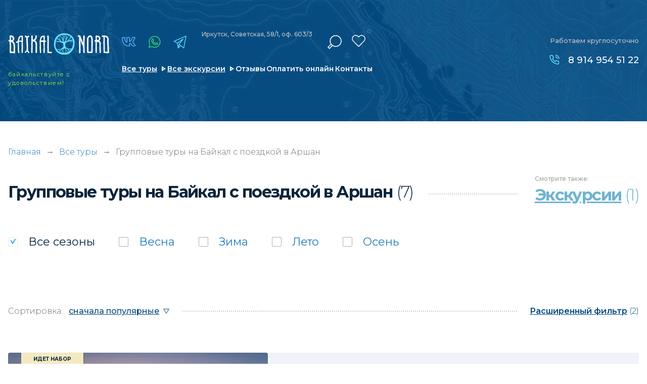

--- FILE ---
content_type: text/html; charset=UTF-8
request_url: https://baikal-nord.ru/search-tours/gruppovye_arshan
body_size: 13879
content:
<!doctype html>
<html lang="ru-RU" class="no-js" prefix="og: http://ogp.me/ns#">
<head>
	<meta charset="utf-8">
	<!--[if IE]><script src="http://html5shiv.googlecode.com/svn/trunk/html5.js"></script><![endif]-->	
    <meta name="google-site-verification" content="hcWlcYDu7B7Kf6AwLhdfvUcRwfcuR8UCVC_aZlwl3_Q">
<meta name="yandex-verification" content="1425123485aff759">

<meta http-equiv='x-ua-compatible' content='ie=edge'>
<title>Групповые туры  на Байкал с поездкой в Аршан | Туроператор по Байкалу «Baikal Nord»</title>
<meta name='description' content='✅ Групповые туры в Аршан - цены туров по Байкалу в 2026 году. Подбери тур мечты у нас в каталоге и проведи незабываемый отпуск на Байкале. Мы всегда на связи: ☎ 8-800-301-29-59'>
<meta name='keywords' content='туры, отдых, байкал, путевка, цены'>

<meta http-equiv="x-dns-prefetch-control" content="on">
<link rel="dns-prefetch" href="https://fonts.googleapis.com">

<link rel="preconnect" href="https://fonts.googleapis.com">
<link rel="preconnect" href="https://fonts.gstatic.com" crossorigin>
<link rel="preload" href="https://fonts.googleapis.com/css2?family=Montserrat:wght@300;400;500;600;700;800;900&family=Roboto:wght@300;400;500;700&display=swap" as="style" onload="this.onload=null;this.rel='stylesheet'">
<noscript><link href="https://fonts.googleapis.com/css2?family=Montserrat:wght@300;400;500;600;700;800;900&family=Roboto:wght@300;400;500;700&display=swap" rel="stylesheet"></noscript>



<link rel="alternate" hreflang="ru" href="https://baikal-nord.ru/">

<!-- Плюхи для разных устройств  -->
<link rel='manifest' href='/manifest.json'>
<meta name="msapplication-config" content="browserconfig.xml">

<base href='https://baikal-nord.ru'>
<meta http-equiv='cleartype' content='on'>
<meta name='MobileOptimized' content='320'>
<meta name="google" content="notranslate">
<meta name='HandheldFriendly' content='True'>
<meta name='mobile-web-app-capable' content='yes'>
<meta http-equiv='msthemecompatible' content='no'>
<meta name='format-detection' content='address=no'>
<meta name='format-detection' content='telephone=no'>
<meta name='apple-mobile-web-app-capable' content='yes'>
<meta name='apple-mobile-web-app-status-bar-style' content='black-translucent'>

<!-- Метатеги -->

			<link rel='canonical' href='https://baikal-nord.ru/search-tours/gruppovye_arshan'>


<meta property="og:locale" content="ru_RU">
<meta property="og:site_name" content="Туроператор по Байкалу «Baikal Nord»">
<meta property="og:title" content="Групповые туры  на Байкал с поездкой в Аршан | Туроператор по Байкалу «Baikal Nord»">
<meta property="og:description" content="Групповые туры в Аршан - цены туров по Байкалу в 2026 году. Подбери тур мечты у нас в каталоге и проведи незабываемый отпуск на Байкале. Мы всегда на связи: ☎ 8-800-301-29-59 | Туроператор по Байкалу «Baikal Nord»">
	<meta name="og:url" content="https://baikal-nord.ru/search-tours/gruppovye_arshan">
	<meta property="og:type" content="website">
	<meta property="og:image" content="/assets/img/soc_logo.png">
	<meta property="og:image:width" content="250">
	<meta property="og:image:height" content="45">
	<meta name="image" content="/assets/img/soc_logo.png">
	<link rel="image_src" href="/assets/img/soc_logo.png">


<!-- Метатеги для устройств -->
<meta name='msapplication-starturl' content='https://baikal-nord.ru'>
<meta name='application-name' content='Туроператор по Байкалу «Baikal Nord»'>
<meta name='application-name' content='Групповые туры  на Байкал с поездкой в Аршан | Туроператор по Байкалу «Baikal Nord»'>
<meta name='apple-mobile-web-app-title' content='Групповые туры  на Байкал с поездкой в Аршан | Туроператор по Байкалу «Baikal Nord»'>
<meta name='msapplication-tooltip' content='Групповые туры в Аршан - цены туров по Байкалу в 2026 году. Подбери тур мечты у нас в каталоге и проведи незабываемый отпуск на Байкале. Мы всегда на связи: ☎ 8-800-301-29-59 | Туроператор по Байкалу «Baikal Nord»'>
<!-- Метатеги [end]-->

<!-- Иконки и стилизация -->
<!-- Фавиконки -->
<link rel="icon" type='image/x-icon' href='/favicon.svg'>
<link rel='shortcut icon' type='image/x-icon' href='/favicon.ico'>
<!-- Иконки для iOS & Android -->

<!-- Иконки для Microsoft -->
<meta name='theme-color' content='#e26b00'>
<meta name='msapplication-tap-highlight' content='no'>
<meta name='msapplication-TileColor' content='#1d79ae'>
<meta name='msapplication-TileImage' content='/mstile-144x144.png'>
<meta name='msapplication-wide310x150logo' content='/mstile-wide.png'>
<meta name='msapplication-square70x70logo' content='/mstile-small.png'>
<meta name='msapplication-square310x310logo' content='/mstile-large.png'>
<meta name='msapplication-square150x150logo' content='/mstile-medium.png'>
<!-- Иконки и стилизация [end]-->
<!-- Плюхи для разных устройств [end]-->


<script>
	(function (H) { H.className=H.className.replace(/\bno-js\b/,'js')} )(document.documentElement)
</script>

	<!--[if lt IE 9]> <link href= "css/ie8.css" rel= "stylesheet" media= "all" /> <![endif]-->
	
	
	<meta name="viewport" content="width=device-width, initial-scale=1">
		
	
	<link href="/assets/css/style.min.css?1757280837"  type="text/css" rel="stylesheet">
	<link href="/assets/css/custom.min.css?1757280836"  type="text/css" rel="stylesheet">
	

			
		<script type="application/ld+json">
		{
			"@context": "https://schema.org",
			"@type": "LocalBusiness",
			"name": "Туроператор по Байкалу «Baikal Nord»",
			"alternateName": "Baikal Nord",
			"brand": "Baikal Nord",			
			"description": "Групповые туры в Аршан - цены туров по Байкалу в 2026 году. Подбери тур мечты у нас в каталоге и проведи незабываемый отпуск на Байкале. Мы всегда на связи: ☎ 8-800-301-29-59",
			"url": "https://baikal-nord.ru",
			"logo": "https://baikal-nord.ru/assets/img/logo.svg",
			"image": "https://baikal-nord.ru/assets/img/map-image1.jpg",
			"telephone": "89149545122",
			
			"address":{ 
				"@type":"PostalAddress",
				"addressCountry": "RU",
				"addressLocality": "Иркутск",
				"addressRegion": "Иркутская область",
				"postalCode": "664009",
				"streetAddress": "Советская, 176Б, офис 407"				
			},
			"location": {
				"@type": "Place",
				"hasMap":"https://baikal-nord.ru/contacts",
				"geo" : {
					"@type": "GeoCoordinates",
					"latitude": "52.279511",
					"longitude": "104.341072"
				}
			},			
			"openingHours": "Mo-Su 00:00−23:59",
			"sameAs": [
				"https://vk.com/baikalnord",
				"https://t.me/baikal_nord",
				"https://www.instagram.com/baikalnord/"
			]				
		}
		</script>
		
	<link rel="preload" fetchpriority="high" as="image" href="/assets/img/loading.gif" type="image/gif">
</head>
<body class="loading">
	<div class="loading-fixed"></div>   
		
	<script type="application/ld+json">
			{
			"name": "Групповые туры  на Байкал с поездкой в Аршан",
			"@context": "http://schema.org",
			"@type": "WebPage",
			"reviewRating": {
				"@type": "Rating",
				"ratingValue": "5",
				"reviewCount": "48",
				"worstRating": 1,
				"bestRating": 5				}
			}
	</script>	
<div class="show-mobile1">
	<div class="mobile-menu1">
		<div class="mobile-menu1__black"></div>
		<div class="mobile-menu1-over">
			<div class="mobile-menu1__content">
				<ul class="menu3" itemscope itemtype="https://schema.org/SiteNavigationElement">
					<li class="menu3__item active" itemprop="name"><a href="/" itemprop="url">Главная</a></li>
					<li class="menu3__item" itemprop="name"><a href="/search-tours" itemprop="url">Все туры</a></li>
					<li class="menu3__item" itemprop="name"><a href="/excursions" itemprop="url">Все экскурсии</a></li>
					<li class="menu3__item" itemprop="name"><a href="/reviews" itemprop="url">Отзывы и фотоотчеты</a></li>
					<li class="menu3__item" itemprop="name"><a href="/pay" itemprop="url">Оплатить онлайн</a></li>
					<li class="menu3__item" itemprop="name"><a href="/places" itemprop="url">Места на Байкале</a></li>
					
					<li class="menu3__item" itemprop="name"><a href="/guides" itemprop="url">Наши гиды</a></li>
					<li class="menu3__item" itemprop="name"><a href="/contacts" itemprop="url">Контакты</a></li>
				</ul>
				<a href="/favorites" class="mobile-menu1__favorite"><span>Избранное</span> (<em>0</em>)</a>
				
				<div itemscope itemtype="http://schema.org/WebSite">
					<link itemprop="url" href="https://baikal-nord.ru">
					<form class="search2" method="GET" action="/search-tours" itemprop="potentialAction" itemscope itemtype="http://schema.org/SearchAction">
						<meta itemprop="target" content="https://baikal-nord.ru/search-tours?keyword={keyword}">
						<div class="search2-over">
							<input type="text" name="keyword" placeholder="Искать в турах" class="search2__input" itemprop="query-input">
						</div>
						<div class="search2__submit submit"><input type="submit" value="" aria-label="отправить"><span></span></div>
					</form>
				</div>
				
				<a 
					
					href="https://economy.gov.ru/material/directions/turizm/reestry_turizm/edinyy_federalnyy_reestr_turoperatorov/poisk_po_efrt/"					target="_blank" class="mobile-menu1__small-text"
				>
					<img data-src="/assets/img_webp/decor1.webp" alt="" class="mobile-menu1__small-text-image" loading="lazy">
					<div class="mobile-menu1__title1">Мы в реестре туроператоров:</div>
					<div class="mobile-menu1__title2">
						
						<span>В031-00161-77/02027482</span>
					</div>
				</a>
			</div>
		</div>
	</div>
</div>
	
	<main class="page">
		<div class="show-mobile1">
	<div class="scroll-fixed1">
		<div class="mobile-header1" style="background-image: url(/assets/img_webp/bg9.webp);">
			<a href="/" class="mobile-header1__logo">
				<img src="/assets/img/logo.svg" width="241" height="52" alt="Туры на Байкал" title="Туроператор Baikal Nord" loading="lazy">
			</a>
			<div class="mobile-header1__soc">
				<div class="soc-link1 mod1">
					<a href="https://vk.com/baikalnord" target="_blank" class="icon4" title="vk"></a>					<a href="https://www.instagram.com/baikalnord/" target="_blank" class="icon1" title="instagram"></a>					<a href="https://wa.me/79149545122" target="_blank" class="icon2" title="whatsapp"></a>					<a href="https://telegram.im/@baikal_nord" target="_blank" class="icon3" title="telegram"></a>				</div>
			</div>
			<div class="mobile-header1__menu-button menu-button-js"></div>
		</div>
		<div class="mobile-favorite1">
			<div class="mobile-favorite1__close"></div>
			<div class="mobile-favorite1__text"><span>Добавлено в</span><a href="/favorites"><i>Избранное</i> (<em>0</em>)</a></div>
		</div>
	</div>
	
	<div class="background-top2" style="background-image: url(/assets/img_webp/bg13.webp);">
		<div class="header2">
			<div class="header2__top">
				<a href="/" class="mobile-header1__logo mod1">
					
					<picture>
						<source media="(max-width: 760px)" srcset="/assets/img/logo.svg">
						<img src="" width="241" height="52" alt="Туры на Байкал" title="Туроператор Baikal Nord">
					</picture>
				</a>
				<div class="mobile-header1__soc mod1">
					<div class="soc-link3">
						<a href="https://vk.com/baikalnord" target="_blank" class="icon4" title="vk"></a>						<a href="https://www.instagram.com/baikalnord/" target="_blank" class="icon1" title="instagram"></a>						<a href="https://wa.me/79149545122" target="_blank" class="icon2" title="whatsapp"></a>						<a href="https://telegram.im/@baikal_nord" target="_blank" class="icon3" title="telegram"></a>					</div>
				</div>
				<div class="mobile-header1__menu-button menu-button-js"></div>
			</div>
			<div class="header2__bottom">
				
				<a href="tel:89149545122" class="header2__phone">8 914 954 51 22</a>
				<div class="header2__link">
					<ul class="header2__link-list">
						<li class="header2__link-list-item"><a href="/search-tours">Все туры</a></li>
						<li class="header2__link-list-item"><a href="/excursions">Экскурсии</a></li>
					</ul>
				</div>
			</div>
		</div>
	</div>
</div>
<div class="block1 mod1">
		<div class="hide-mobile1">
		<div class="block1__background" style="background-image: url(/assets/img_webp/bg12.webp);"></div>
	</div>
	<div class="show-mobile1">
		<div class="block1__background" style="background-image: url(/assets/img_webp/bg5.webp);"></div>
	</div>
		<div class="background-top1">
		<div class="show-mobile1">
			<div class="header-mobile1">
				
				<a href="tel:89149545122" class="header-mobile1__phone">8 914 954 51 22</a>
				<div class="header-mobile1__soc-link">
					<div class="soc-link1">
						<a href="https://vk.com/baikalnord" target="_blank" class="icon4" title="vk"></a>						<a href="https://www.instagram.com/baikalnord/" target="_blank" class="icon1" title="instagram"></a>						<a href="https://wa.me/79149545122" target="_blank" class="icon2" title="whatsapp"></a>						<a href="https://telegram.im/@baikal_nord" target="_blank" class="icon3" title="telegram"></a>					</div>
				</div>
			</div>
		</div>
		<div class="page-line">
			<div class="header">
				<div class="header__left1">
											<a href="/" class="header__logo"><img src="/assets/img/logo.svg" width="241" height="52" alt="Туры на Байкал" title="Туроператор Baikal Nord"></a>
						<div class="header__text1">байкальствуйте <i></i>с удовольствием!</div>
									</div>
				<div class="header__left2">
					<div class="header__left2-over">
						<div class="header__left2-over-left">
							<div class="soc-link1">
								<a href="https://vk.com/baikalnord" target="_blank" class="icon4" title="vk"></a>								<a href="https://www.instagram.com/baikalnord/" target="_blank" class="icon1" title="instagram"></a>								<a href="https://wa.me/79149545122" target="_blank" class="icon2" title="whatsapp"></a>								<a href="https://telegram.im/@baikal_nord" target="_blank" class="icon3" title="telegram"></a>							</div>
							<div class="header__text2">
								<p>Иркутск, Советская, 58/1, оф. 603/3</p>
								
							</div>							
						</div>
						<div class="header__left2-over-right">
							<div class="search1"  itemscope itemtype="http://schema.org/WebSite">
								<link itemprop="url" href="https://baikal-nord.ru">
								<div class="search1__current"></div>
								<form class="search1__drop" action="/search-tours" itemprop="potentialAction" itemscope itemtype="http://schema.org/SearchAction">
									<meta itemprop="target" content="https://baikal-nord.ru/search-tours?keyword={keyword}">
									<span>Ключевая фраза или номер тура:</span>
									<input type="text" name="keyword"   placeholder="" class="search1__input" itemprop="query-input" aria-label="поиск">
									<button type="submit" class="search1__submit">Найти в каталоге</button>
									
									
								</form>
							</div>
							<a href="/favorites" class="header__favorite"><span><em>0</em></span></a>
						</div>
					</div>
					<div class="hide-mobile1">
						<ul class="menu1">
							<li class="menu1__item"><a href="/search-tours" class="mod1">Все туры</a></li>
							<li class="menu1__item"><a href="/excursions" class="mod1">Все экскурсии</a></li>
							<li class="menu1__item"><a href="/reviews">Отзывы</a></li>
							<li class="menu1__item"><a href="/pay">Оплатить онлайн</a></li>
							<li class="menu1__item"><a href="/contacts">Контакты</a></li>
						</ul>
					</div>
				</div>
				<div class="header__right">
					<div class="header__title1 mod1">Работаем круглосуточно</div>
					<div class="list-phone1 mod1">
						
						<a href="tel:89149545122">8 914 954 51 22</a>					</div>
				</div>
				<div class="menu-button1 menu-button-js"></div>
			</div>
		</div>
	</div>
</div>






































					<div class="section_breadcrumbs">
		<div class="page-line">
			<div class="section__content">
				<div class="section__container container" itemscope="" itemtype="http://schema.org/BreadcrumbList">
					<div class="breadcrumbs">
						<span itemprop="itemListElement" itemscope="" itemtype="http://schema.org/ListItem">
							<a class="breadcrumbs__link" href="/" title="Главная" itemprop="item">Главная</a>
							<meta itemprop="name" content="Главная">
							<meta itemprop="position" content="1">
						</span>													<div class="breadcrumbs__arrow">→</div>
							<span itemprop="itemListElement" itemscope="" itemtype="http://schema.org/ListItem">
															<a class="breadcrumbs__link" href="/search-tours" title="Все туры" itemprop="item"><span itemprop="name">Все туры</span></a>
															<meta itemprop="position" content="2">
							</span>
													<div class="breadcrumbs__arrow">→</div>
							<span itemprop="itemListElement" itemscope="" itemtype="http://schema.org/ListItem">
															<span class="breadcrumbs__link" itemprop="name">						 																							Групповые туры  на Байкал с поездкой в Аршан 																																																		</span>
															<meta itemprop="position" content="3">
							</span>
											</div>
				</div>
			</div>
		</div>
	</div>
	
			
    
  






<div class="padding4">
	<div class="page-line">
		<div class="title-content2 mod1 mod2">
			<div class="hide-mobile1">
				<h1 class="title-content2__left">
										
											 																							Групповые туры  на Байкал с поездкой в Аршан 																																																		<span>(7)</span>
										
				</h1>
			</div>
			<div class="show-mobile1 mobile-left-title">
				<div class="title-content2__left mod1 mod2">						 																							Групповые туры  на Байкал с поездкой в Аршан 																																																		</div>
			</div>
						<div class="title-content2__right2 mod1">
				<div class="view-add1">
					<div class="view-add1__title">Смотрите<i></i> также:</div>
					<a href="/excursions/gruppovye_arshan" class="view-add1__link"><span>Экскурсии</span><i> (1)</i></a>
				</div>
			</div>
					</div>
		<div class="show-mobile1"> 
			<div class="title-mobile2">
				
				<a href="" class="title-mobile2__link">Выбрано: 7 туров</a>
			</div>
		</div>
								<div class="search-form1 mod1">
	<div class="check1">		<div class="check1__label mod-a"><a data-tag="85ed15c4d405df129035c8d503ce4e6b" href="/" onclick="event.preventDefault();" class="" title="все сезоны"></a><input type="checkbox" checked aria-label="все сезоны"><span class="check1__text">Все <i></i>сезоны</span></div>
									<div class="check1__label mod-a"><a data-tag="0888a25fc72ba289dda3ea99199b3ade" href="/search-tours/gruppovye_vesna_arshan" data-count="5" class="" title="Весна"></a><input type="checkbox" aria-label="Весна"><span class="check1__text">Весна</span></div>
												<div class="check1__label mod-a"><a data-tag="84e0277644de380f70ae910407b34e27" href="/search-tours/gruppovye_zima_arshan" data-count="3" class="" title="Зима"></a><input type="checkbox" aria-label="Зима"><span class="check1__text">Зима</span></div>
												<div class="check1__label mod-a"><a data-tag="5b23f49dac285758b5e332b876988841" href="/search-tours/gruppovye_leto_arshan" data-count="2" class="" title="Лето"></a><input type="checkbox" aria-label="Лето"><span class="check1__text">Лето</span></div>
												<div class="check1__label mod-a"><a data-tag="64520a137cc03fb71c62cf762c2f2b59" href="/search-tours/gruppovye_osen_arshan" data-count="3" class="" title="Осень"></a><input type="checkbox" aria-label="Осень"><span class="check1__text">Осень</span></div>
						</div>	
</div>
<div class="navigation-filter1">
	<div class="show-mobile1">
				<div class="button-mobile1">
			<a href="/search-tours" class="button-mobile1__clear">сбросить все</a>
			<a href="/" data-popup="popup-filter.html" class="button-mobile1__all-filter">все фильтры (2)</a>
		</div>
			</div>
	<div class="navigation-filter1__left">
		<div class="navigation-filter1__left-title">Сортировка:</div>
		<select class="js-sort" aria-label="сортировка">
			<option value="/search-tours/gruppovye_arshan">сначала популярные</option>
			<option value="/search-tours/gruppovye_arshan?sort=price_asc">сначала недорогие</option>
			<option  value="/search-tours/gruppovye_arshan?sort=price_desc">сначала дорогие</option>
			<option  value="/search-tours/gruppovye_arshan?sort=days_desc">сначала долгие</option>
			<option  value="/search-tours/gruppovye_arshan?sort=days_asc">сначала короткие</option>
		</select>
	</div>
	<div class="navigation-filter1__right">
		<a href="/" data-popup="popup-filter.html" class="navigation-filter1__full-filter"><span>Расширенный фильтр</span> (2)</a>
	</div>
</div>
<div style="display:none">

</div>
				
		
					<div class="list-tour2"> 						<div class="list-tour2__item" data-id="1794" itemscope itemtype="http://schema.org/Product">
		<a href="/tours/ot-olhona-do-arshana-zima" class="list-tour2__foto" style="background-image: url(https://s.baikal-nord.ru/files/webp/b90ff15f99d03b2c9dea919a9e12e119.60x80.webp)" data-bg="https://s.baikal-nord.ru/files/webp/b90ff15f99d03b2c9dea919a9e12e119.750x750.webp">
			
			<span class="list-tour2__favorite"></span>
		
			<div class="list-tour2__foto-title">От Ольхона до Аршана (зима)</div>
			<div class="list-tour2__status">идет набор</div>						<div class="list-tour2__foto-text">
				<ul class="information-text1">
					<li class="information-text1__item"><span>№309</span></li>
					<li class="information-text1__item"><span>Сезон: Зима, Весна</span></li>				</ul>
			</div>
		</a>
		<meta itemprop="image" content="https://s.baikal-nord.ru/files/webp/b90ff15f99d03b2c9dea919a9e12e119.750x750.webp">
		<div class="list-tour2__content">
						
						<div class="show-mobile1">
				<div class="list-tour2__small-text">№309•Зима, Весна <br>Экскурсионные туры</div>
			</div>
			<div class="list-tour2__price">
														<div class="list-tour2__price-text1">от 70 000 <b>₽</b>/чел</div>
					<div class="list-tour2__price-text2">5 дней <br>4 ночи</div>
											<a href="" class="list-tour2__price-link-date tab-dates"><span>Ближайшие <br>даты заезда</span></a>
												</div>
			<div class="list-tour2__content-over">
				<a href="/tours/ot-olhona-do-arshana-zima" class="list-tour2__title"><span itemprop="name">От Ольхона до Аршана (зима)</span></a>
				<div class="list-programm1">
																								<a data-type="places" href="/places/muzej-taltsy"  title="Показать туры по месту: Музей «Тальцы»">Музей «Тальцы»</a>
						 																			<a data-type="places" href="/places/ostrov-olhon"  title="Показать туры по месту: Остров Ольхон">Остров Ольхон</a>
						 																			<a data-type="places" href="/places/listvyanka"  title="Показать туры по месту: Листвянка">Листвянка</a>
						 																			<a data-type="places" href="/places/arshan" class="hide-items"  title="Показать туры по месту: Аршан">Аршан</a>
						 																			<a data-type="places" href="/places/zhemchug-kurort-vyshka" class="hide-items"  title="Показать туры по месту: Жемчуг (Курорт Вышка)">Жемчуг (Курорт Вышка)</a>
						 																			<a data-type="places" href="/places/tunkinskaya-dolina" class="hide-items"  title="Показать туры по месту: Тункинская долина">Тункинская долина</a>
						 																			<a data-type="places" href="/places/maloe-more" class="hide-items"  title="Показать туры по месту: Малое Море">Малое Море</a>
						 																			<a data-type="places" href="/places/huzhir" class="hide-items"  title="Показать туры по месту: Хужир">Хужир</a>
						 																			<a data-type="places" href="/places/skala-shamanka-mys-burhan" class="hide-items"  title="Показать туры по месту: Скала Шаманка (мыс Бурхан)">Скала Шаманка (мыс Бурхан)</a>
						 																			<a data-type="places" href="/places/hoboj" class="hide-items"  title="Показать туры по месту: Хобой">Хобой</a>
						 																			<a data-type="places" href="/places/irk" class="hide-items"  title="Показать туры по месту: Иркутск">Иркутск</a>
						 															<a href="" class="more js-show-items" data-type="places">еще 8</a>
									</div>
			</div>
			<div class="list-tour2__text mod1 tab-text-inner">
				<div class="hide-mobile1" itemprop="description">
					<p>Экономичный экскурсионный тур, в котором вы посетите сакральный остров Ольхон и живописную Тункинскую долину.</p>
				</div>
				<div class="show-mobile1">
					<p>Экономичный экскурсионный тур, в котором вы посетите сакральный остров Ольхон и живописную Тункинскую долину.</p>
				</div>
				<span itemprop="offers" itemscope itemtype="http://schema.org/Offer">
					<meta itemprop="price" content="70000">
					<meta itemprop="priceCurrency" content="RUB">
					<meta itemprop="description" content="Сезон: Зима, Весна">
					<link itemprop="availability" href="http://schema.org/InStock">
				</span>				
			</div>
			<div class="hide-mobile1">
				<div class="hide-date1">
					<a href="" class="hide-date1__link-description tab-text hide-block" style="display:none"><span>Описание</span></a>
										<div class="hide-date1__over js-copy-dates tab-dates-inner hide-block" style="display:none">
						<a class="hide-date1__title1" href=""><span>Ближайшие <br>даты заезда</span></a>
													<a href="/" data-popup="popup-callback.html?type=product&id=1794&date=14+%D1%8F%D0%BD%D0%B2%D0%B0%D1%80%D1%8F+-+18+%D1%8F%D0%BD%D0%B2%D0%B0%D1%80%D1%8F" class="hide-date1__link ">14 января - 18 января</a>
													<a href="/" data-popup="popup-callback.html?type=product&id=1794&date=24+%D1%8F%D0%BD%D0%B2%D0%B0%D1%80%D1%8F+-+28+%D1%8F%D0%BD%D0%B2%D0%B0%D1%80%D1%8F" class="hide-date1__link ">24 января - 28 января</a>
													<a href="/" data-popup="popup-callback.html?type=product&id=1794&date=28+%D1%8F%D0%BD%D0%B2%D0%B0%D1%80%D1%8F+-+1+%D1%84%D0%B5%D0%B2%D1%80%D0%B0%D0%BB%D1%8F" class="hide-date1__link ">28 января - 1 февраля</a>
													<a href="/" data-popup="popup-callback.html?type=product&id=1794&date=31+%D1%8F%D0%BD%D0%B2%D0%B0%D1%80%D1%8F+-+4+%D1%84%D0%B5%D0%B2%D1%80%D0%B0%D0%BB%D1%8F" class="hide-date1__link ">31 января - 4 февраля</a>
													<a href="/" data-popup="popup-callback.html?type=product&id=1794&date=4+%D1%84%D0%B5%D0%B2%D1%80%D0%B0%D0%BB%D1%8F+-+8+%D1%84%D0%B5%D0%B2%D1%80%D0%B0%D0%BB%D1%8F" class="hide-date1__link ">4 февраля - 8 февраля</a>
													<a href="/" data-popup="popup-callback.html?type=product&id=1794&date=7+%D1%84%D0%B5%D0%B2%D1%80%D0%B0%D0%BB%D1%8F+-+11+%D1%84%D0%B5%D0%B2%D1%80%D0%B0%D0%BB%D1%8F" class="hide-date1__link ">7 февраля - 11 февраля</a>
													<a href="/" data-popup="popup-callback.html?type=product&id=1794&date=11+%D1%84%D0%B5%D0%B2%D1%80%D0%B0%D0%BB%D1%8F+-+15+%D1%84%D0%B5%D0%B2%D1%80%D0%B0%D0%BB%D1%8F" class="hide-date1__link ">11 февраля - 15 февраля</a>
													<a href="/" data-popup="popup-callback.html?type=product&id=1794&date=14+%D1%84%D0%B5%D0%B2%D1%80%D0%B0%D0%BB%D1%8F+-+18+%D1%84%D0%B5%D0%B2%D1%80%D0%B0%D0%BB%D1%8F" class="hide-date1__link ">14 февраля - 18 февраля</a>
													<a href="/" data-popup="popup-callback.html?type=product&id=1794&date=18+%D1%84%D0%B5%D0%B2%D1%80%D0%B0%D0%BB%D1%8F+-+22+%D1%84%D0%B5%D0%B2%D1%80%D0%B0%D0%BB%D1%8F" class="hide-date1__link ">18 февраля - 22 февраля</a>
													<a href="/" data-popup="popup-callback.html?type=product&id=1794&date=21+%D1%84%D0%B5%D0%B2%D1%80%D0%B0%D0%BB%D1%8F+-+25+%D1%84%D0%B5%D0%B2%D1%80%D0%B0%D0%BB%D1%8F" class="hide-date1__link ">21 февраля - 25 февраля</a>
													<a href="/" data-popup="popup-callback.html?type=product&id=1794&date=25+%D1%84%D0%B5%D0%B2%D1%80%D0%B0%D0%BB%D1%8F+-+1+%D0%BC%D0%B0%D1%80%D1%82%D0%B0" class="hide-date1__link ">25 февраля - 1 марта</a>
													<a href="/" data-popup="popup-callback.html?type=product&id=1794&date=28+%D1%84%D0%B5%D0%B2%D1%80%D0%B0%D0%BB%D1%8F+-+4+%D0%BC%D0%B0%D1%80%D1%82%D0%B0" class="hide-date1__link ">28 февраля - 4 марта</a>
													<a href="/" data-popup="popup-callback.html?type=product&id=1794&date=4+%D0%BC%D0%B0%D1%80%D1%82%D0%B0+-+8+%D0%BC%D0%B0%D1%80%D1%82%D0%B0" class="hide-date1__link ">4 марта - 8 марта</a>
													<a href="/" data-popup="popup-callback.html?type=product&id=1794&date=7+%D0%BC%D0%B0%D1%80%D1%82%D0%B0+-+11+%D0%BC%D0%B0%D1%80%D1%82%D0%B0" class="hide-date1__link ">7 марта - 11 марта</a>
													<a href="/" data-popup="popup-callback.html?type=product&id=1794&date=11+%D0%BC%D0%B0%D1%80%D1%82%D0%B0+-+15+%D0%BC%D0%B0%D1%80%D1%82%D0%B0" class="hide-date1__link ">11 марта - 15 марта</a>
													<a href="/" data-popup="popup-callback.html?type=product&id=1794&date=14+%D0%BC%D0%B0%D1%80%D1%82%D0%B0+-+18+%D0%BC%D0%B0%D1%80%D1%82%D0%B0" class="hide-date1__link ">14 марта - 18 марта</a>
													<a href="/" data-popup="popup-callback.html?type=product&id=1794&date=18+%D0%BC%D0%B0%D1%80%D1%82%D0%B0+-+22+%D0%BC%D0%B0%D1%80%D1%82%D0%B0" class="hide-date1__link ">18 марта - 22 марта</a>
													<a href="/" data-popup="popup-callback.html?type=product&id=1794&date=21+%D0%BC%D0%B0%D1%80%D1%82%D0%B0+-+25+%D0%BC%D0%B0%D1%80%D1%82%D0%B0" class="hide-date1__link ">21 марта - 25 марта</a>
													<a href="/" data-popup="popup-callback.html?type=product&id=1794&date=25+%D0%BC%D0%B0%D1%80%D1%82%D0%B0+-+29+%D0%BC%D0%B0%D1%80%D1%82%D0%B0" class="hide-date1__link ">25 марта - 29 марта</a>
													<a href="/" data-popup="popup-callback.html?type=product&id=1794&date=28+%D0%BC%D0%B0%D1%80%D1%82%D0%B0+-+1+%D0%B0%D0%BF%D1%80%D0%B5%D0%BB%D1%8F" class="hide-date1__link ">28 марта - 1 апреля</a>
											</div>
									</div>
			</div>
			<div class="list-advantage3">
												<div data-type="vids" class="list-advantage3__item icon1 "><span>					<svg fill="none" viewBox="0 0 20 20" width="20" height="20" class="icon icon_trip"><use xlink:href="/assets/vids.svg?1767986617#icon_trip"></use></svg>
								</span><a href="/search-tours/ekskursii">Экскурсии</a></div>
											</div>
						<div class="show-mobile1">
				<div class="list-tour2__date-mobile"><a href="">Ближайшие даты заезда →</a></div>
				<div class="hide-date1__over js-copy-dates-innner tab-dates-inner hide-block" style="display:none">
				</div>
			
			</div>
						<a href="/tours/ot-olhona-do-arshana-zima" class="list-tour2__show-tour">показать тур</a>
		</div>
	</div>
 						<div class="list-tour2__item" data-id="1982" itemscope itemtype="http://schema.org/Product">
		<a href="/tours/zimnij-marafon" class="list-tour2__foto" style="background-image: url(https://s.baikal-nord.ru/files/webp/0fe33aa1a14acb653cf31b6a5514c69c.60x80.webp)" data-bg="https://s.baikal-nord.ru/files/webp/0fe33aa1a14acb653cf31b6a5514c69c.750x750.webp">
			
			<span class="list-tour2__favorite"></span>
		
			<div class="list-tour2__foto-title">Зимний марафон</div>
			<div class="list-tour2__status">идет набор</div>						<div class="list-tour2__foto-text">
				<ul class="information-text1">
					<li class="information-text1__item"><span>№449</span></li>
					<li class="information-text1__item"><span>Сезон: Зима, Весна</span></li>				</ul>
			</div>
		</a>
		<meta itemprop="image" content="https://s.baikal-nord.ru/files/webp/0fe33aa1a14acb653cf31b6a5514c69c.750x750.webp">
		<div class="list-tour2__content">
						
						<div class="show-mobile1">
				<div class="list-tour2__small-text">№449•Зима, Весна <br>Экскурсионные туры</div>
			</div>
			<div class="list-tour2__price">
														<div class="list-tour2__price-text1">от 59 500 <b>₽</b>/чел</div>
					<div class="list-tour2__price-text2">4 дня <br>3 ночи</div>
											<a href="" class="list-tour2__price-link-date tab-dates"><span>Ближайшие <br>даты заезда</span></a>
												</div>
			<div class="list-tour2__content-over">
				<a href="/tours/zimnij-marafon" class="list-tour2__title"><span itemprop="name">Зимний марафон</span></a>
				<div class="list-programm1">
																								<a data-type="places" href="/places/muzej-taltsy"  title="Показать туры по месту: Музей «Тальцы»">Музей «Тальцы»</a>
						 																			<a data-type="places" href="/places/listvyanka"  title="Показать туры по месту: Листвянка">Листвянка</a>
						 																			<a data-type="places" href="/places/bajkalskij-muzej"  title="Показать туры по месту: Байкальский музей">Байкальский музей</a>
						 																			<a data-type="places" href="/places/tunkinskaya-dolina" class="hide-items"  title="Показать туры по месту: Тункинская долина">Тункинская долина</a>
						 																			<a data-type="places" href="/places/arshan" class="hide-items"  title="Показать туры по месту: Аршан">Аршан</a>
						 																			<a data-type="places" href="/places/olhonskie-vorota" class="hide-items"  title="Показать туры по месту: Ольхонские ворота">Ольхонские ворота</a>
						 																			<a data-type="places" href="/places/ostrov-olhon" class="hide-items"  title="Показать туры по месту: Остров Ольхон">Остров Ольхон</a>
						 																			<a data-type="places" href="/places/huzhir" class="hide-items"  title="Показать туры по месту: Хужир">Хужир</a>
						 																			<a data-type="places" href="/places/skala-shamanka-mys-burhan" class="hide-items"  title="Показать туры по месту: Скала Шаманка (мыс Бурхан)">Скала Шаманка (мыс Бурхан)</a>
						 																			<a data-type="places" href="/places/irk" class="hide-items"  title="Показать туры по месту: Иркутск">Иркутск</a>
						 															<a href="" class="more js-show-items" data-type="places">еще 7</a>
									</div>
			</div>
			<div class="list-tour2__text mod1 tab-text-inner">
				<div class="hide-mobile1" itemprop="description">
					<p>Насыщенный зимний тур с посещением главных красот Байкала</p>
				</div>
				<div class="show-mobile1">
					<p>Насыщенный зимний тур с посещением главных красот Байкала</p>
				</div>
				<span itemprop="offers" itemscope itemtype="http://schema.org/Offer">
					<meta itemprop="price" content="59500">
					<meta itemprop="priceCurrency" content="RUB">
					<meta itemprop="description" content="Сезон: Зима, Весна">
					<link itemprop="availability" href="http://schema.org/InStock">
				</span>				
			</div>
			<div class="hide-mobile1">
				<div class="hide-date1">
					<a href="" class="hide-date1__link-description tab-text hide-block" style="display:none"><span>Описание</span></a>
										<div class="hide-date1__over js-copy-dates tab-dates-inner hide-block" style="display:none">
						<a class="hide-date1__title1" href=""><span>Ближайшие <br>даты заезда</span></a>
													<a href="/" data-popup="popup-callback.html?type=product&id=1982&date=14+%D1%8F%D0%BD%D0%B2%D0%B0%D1%80%D1%8F+-+17+%D1%8F%D0%BD%D0%B2%D0%B0%D1%80%D1%8F" class="hide-date1__link ">14 января - 17 января</a>
													<a href="/" data-popup="popup-callback.html?type=product&id=1982&date=24+%D1%8F%D0%BD%D0%B2%D0%B0%D1%80%D1%8F+-+27+%D1%8F%D0%BD%D0%B2%D0%B0%D1%80%D1%8F" class="hide-date1__link ">24 января - 27 января</a>
													<a href="/" data-popup="popup-callback.html?type=product&id=1982&date=28+%D1%8F%D0%BD%D0%B2%D0%B0%D1%80%D1%8F+-+31+%D1%8F%D0%BD%D0%B2%D0%B0%D1%80%D1%8F" class="hide-date1__link ">28 января - 31 января</a>
													<a href="/" data-popup="popup-callback.html?type=product&id=1982&date=31+%D1%8F%D0%BD%D0%B2%D0%B0%D1%80%D1%8F+-+3+%D1%84%D0%B5%D0%B2%D1%80%D0%B0%D0%BB%D1%8F" class="hide-date1__link ">31 января - 3 февраля</a>
													<a href="/" data-popup="popup-callback.html?type=product&id=1982&date=4+%D1%84%D0%B5%D0%B2%D1%80%D0%B0%D0%BB%D1%8F+-+7+%D1%84%D0%B5%D0%B2%D1%80%D0%B0%D0%BB%D1%8F" class="hide-date1__link ">4 февраля - 7 февраля</a>
													<a href="/" data-popup="popup-callback.html?type=product&id=1982&date=7+%D1%84%D0%B5%D0%B2%D1%80%D0%B0%D0%BB%D1%8F+-+10+%D1%84%D0%B5%D0%B2%D1%80%D0%B0%D0%BB%D1%8F" class="hide-date1__link ">7 февраля - 10 февраля</a>
													<a href="/" data-popup="popup-callback.html?type=product&id=1982&date=11+%D1%84%D0%B5%D0%B2%D1%80%D0%B0%D0%BB%D1%8F+-+14+%D1%84%D0%B5%D0%B2%D1%80%D0%B0%D0%BB%D1%8F" class="hide-date1__link ">11 февраля - 14 февраля</a>
													<a href="/" data-popup="popup-callback.html?type=product&id=1982&date=14+%D1%84%D0%B5%D0%B2%D1%80%D0%B0%D0%BB%D1%8F+-+17+%D1%84%D0%B5%D0%B2%D1%80%D0%B0%D0%BB%D1%8F" class="hide-date1__link ">14 февраля - 17 февраля</a>
													<a href="/" data-popup="popup-callback.html?type=product&id=1982&date=18+%D1%84%D0%B5%D0%B2%D1%80%D0%B0%D0%BB%D1%8F+-+21+%D1%84%D0%B5%D0%B2%D1%80%D0%B0%D0%BB%D1%8F" class="hide-date1__link ">18 февраля - 21 февраля</a>
													<a href="/" data-popup="popup-callback.html?type=product&id=1982&date=21+%D1%84%D0%B5%D0%B2%D1%80%D0%B0%D0%BB%D1%8F+-+24+%D1%84%D0%B5%D0%B2%D1%80%D0%B0%D0%BB%D1%8F" class="hide-date1__link ">21 февраля - 24 февраля</a>
													<a href="/" data-popup="popup-callback.html?type=product&id=1982&date=25+%D1%84%D0%B5%D0%B2%D1%80%D0%B0%D0%BB%D1%8F+-+28+%D1%84%D0%B5%D0%B2%D1%80%D0%B0%D0%BB%D1%8F" class="hide-date1__link ">25 февраля - 28 февраля</a>
													<a href="/" data-popup="popup-callback.html?type=product&id=1982&date=28+%D1%84%D0%B5%D0%B2%D1%80%D0%B0%D0%BB%D1%8F+-+3+%D0%BC%D0%B0%D1%80%D1%82%D0%B0" class="hide-date1__link ">28 февраля - 3 марта</a>
													<a href="/" data-popup="popup-callback.html?type=product&id=1982&date=4+%D0%BC%D0%B0%D1%80%D1%82%D0%B0+-+7+%D0%BC%D0%B0%D1%80%D1%82%D0%B0" class="hide-date1__link ">4 марта - 7 марта</a>
													<a href="/" data-popup="popup-callback.html?type=product&id=1982&date=7+%D0%BC%D0%B0%D1%80%D1%82%D0%B0+-+10+%D0%BC%D0%B0%D1%80%D1%82%D0%B0" class="hide-date1__link ">7 марта - 10 марта</a>
													<a href="/" data-popup="popup-callback.html?type=product&id=1982&date=11+%D0%BC%D0%B0%D1%80%D1%82%D0%B0+-+14+%D0%BC%D0%B0%D1%80%D1%82%D0%B0" class="hide-date1__link ">11 марта - 14 марта</a>
													<a href="/" data-popup="popup-callback.html?type=product&id=1982&date=14+%D0%BC%D0%B0%D1%80%D1%82%D0%B0+-+17+%D0%BC%D0%B0%D1%80%D1%82%D0%B0" class="hide-date1__link ">14 марта - 17 марта</a>
													<a href="/" data-popup="popup-callback.html?type=product&id=1982&date=18+%D0%BC%D0%B0%D1%80%D1%82%D0%B0+-+21+%D0%BC%D0%B0%D1%80%D1%82%D0%B0" class="hide-date1__link ">18 марта - 21 марта</a>
													<a href="/" data-popup="popup-callback.html?type=product&id=1982&date=21+%D0%BC%D0%B0%D1%80%D1%82%D0%B0+-+24+%D0%BC%D0%B0%D1%80%D1%82%D0%B0" class="hide-date1__link ">21 марта - 24 марта</a>
													<a href="/" data-popup="popup-callback.html?type=product&id=1982&date=25+%D0%BC%D0%B0%D1%80%D1%82%D0%B0+-+28+%D0%BC%D0%B0%D1%80%D1%82%D0%B0" class="hide-date1__link ">25 марта - 28 марта</a>
													<a href="/" data-popup="popup-callback.html?type=product&id=1982&date=28+%D0%BC%D0%B0%D1%80%D1%82%D0%B0+-+31+%D0%BC%D0%B0%D1%80%D1%82%D0%B0" class="hide-date1__link ">28 марта - 31 марта</a>
											</div>
									</div>
			</div>
			<div class="list-advantage3">
												<div data-type="vids" class="list-advantage3__item icon1 "><span>					<svg fill="none" viewBox="0 0 20 20" width="20" height="20" class="icon icon_trip"><use xlink:href="/assets/vids.svg?1767986617#icon_trip"></use></svg>
								</span><a href="/search-tours/ekskursii">Экскурсии</a></div>
											</div>
						<div class="show-mobile1">
				<div class="list-tour2__date-mobile"><a href="">Ближайшие даты заезда →</a></div>
				<div class="hide-date1__over js-copy-dates-innner tab-dates-inner hide-block" style="display:none">
				</div>
			
			</div>
						<a href="/tours/zimnij-marafon" class="list-tour2__show-tour">показать тур</a>
		</div>
	</div>
 						<div class="list-tour2__item" data-id="1913" itemscope itemtype="http://schema.org/Product">
		<a href="/tours/zimnie-sny-bajkala" class="list-tour2__foto" style="background-image: url(https://s.baikal-nord.ru/files/webp/5cc19456b42c254962cb405abd936538.60x80.webp)" data-bg="https://s.baikal-nord.ru/files/webp/5cc19456b42c254962cb405abd936538.750x750.webp">
			
			<span class="list-tour2__favorite"></span>
		
			<div class="list-tour2__foto-title">Зимние сны Байкала</div>
									<div class="list-tour2__foto-text">
				<ul class="information-text1">
					<li class="information-text1__item"><span>№397</span></li>
					<li class="information-text1__item"><span>Сезон: Зима, Осень</span></li>				</ul>
			</div>
		</a>
		<meta itemprop="image" content="https://s.baikal-nord.ru/files/webp/5cc19456b42c254962cb405abd936538.750x750.webp">
		<div class="list-tour2__content">
						
						<div class="show-mobile1">
				<div class="list-tour2__small-text">№397•Зима, Осень <br>Экскурсионные туры</div>
			</div>
			<div class="list-tour2__price">
														<div class="list-tour2__price-text1">от 65 000 <b>₽</b>/чел</div>
					<div class="list-tour2__price-text2">5 дней <br>4 ночи</div>
												</div>
			<div class="list-tour2__content-over">
				<a href="/tours/zimnie-sny-bajkala" class="list-tour2__title"><span itemprop="name">Зимние сны Байкала</span></a>
				<div class="list-programm1">
																								<a data-type="places" href="/places/ostrov-olhon"  title="Показать туры по месту: Остров Ольхон">Остров Ольхон</a>
						 																			<a data-type="places" href="/places/huzhir"  title="Показать туры по месту: Хужир">Хужир</a>
						 																			<a data-type="places" href="/places/skala-shamanka-mys-burhan"  title="Показать туры по месту: Скала Шаманка (мыс Бурхан)">Скала Шаманка (мыс Бурхан)</a>
						 																			<a data-type="places" href="/places/hoboj" class="hide-items"  title="Показать туры по месту: Хобой">Хобой</a>
						 																			<a data-type="places" href="/places/irk" class="hide-items"  title="Показать туры по месту: Иркутск">Иркутск</a>
						 																			<a data-type="places" href="/places/tunkinskaya-dolina" class="hide-items"  title="Показать туры по месту: Тункинская долина">Тункинская долина</a>
						 																			<a data-type="places" href="/places/arshan" class="hide-items"  title="Показать туры по месту: Аршан">Аршан</a>
						 																			<a data-type="places" href="/places/zhemchug-kurort-vyshka" class="hide-items"  title="Показать туры по месту: Жемчуг (Курорт Вышка)">Жемчуг (Курорт Вышка)</a>
						 																			<a data-type="places" href="/places/listvyanka" class="hide-items"  title="Показать туры по месту: Листвянка">Листвянка</a>
						 																			<a data-type="places" href="/places/bajkalskij-muzej" class="hide-items"  title="Показать туры по месту: Байкальский музей">Байкальский музей</a>
						 																			<a data-type="places" href="/places/kamen-cherskogo" class="hide-items"  title="Показать туры по месту: Камень Черского">Камень Черского</a>
						 																			<a data-type="places" href="/places/muzej-taltsy" class="hide-items"  title="Показать туры по месту: Музей «Тальцы»">Музей «Тальцы»</a>
						 															<a href="" class="more js-show-items" data-type="places">еще 9</a>
									</div>
			</div>
			<div class="list-tour2__text mod1 tab-text-inner">
				<div class="hide-mobile1" itemprop="description">
					<p>Наблюдайте начало зимы на Байкале вместе с нами! Вы посетите музеи Листвянки, о. Ольхон и горный посёлок Аршан.</p>
				</div>
				<div class="show-mobile1">
					<p>Наблюдайте начало зимы на Байкале вместе с нами! Вы посетите музеи Листвянки, о. Ольхон и горный посёлок Аршан.</p>
				</div>
				<span itemprop="offers" itemscope itemtype="http://schema.org/Offer">
					<meta itemprop="price" content="65000">
					<meta itemprop="priceCurrency" content="RUB">
					<meta itemprop="description" content="Сезон: Зима, Осень">
					<link itemprop="availability" href="http://schema.org/InStock">
				</span>				
			</div>
			<div class="hide-mobile1">
				<div class="hide-date1">
					<a href="" class="hide-date1__link-description tab-text hide-block" style="display:none"><span>Описание</span></a>
									</div>
			</div>
			<div class="list-advantage3">
												<div data-type="vids" class="list-advantage3__item icon1 "><span>					<svg fill="none" viewBox="0 0 20 20" width="20" height="20" class="icon icon_trip"><use xlink:href="/assets/vids.svg?1767986617#icon_trip"></use></svg>
								</span><a href="/search-tours/ekskursii">Экскурсии</a></div>
											</div>
						<a href="/tours/zimnie-sny-bajkala" class="list-tour2__show-tour">показать тур</a>
		</div>
	</div>
 						<div class="list-tour2__item" data-id="1678" itemscope itemtype="http://schema.org/Product">
		<a href="/tours/majskij-bajkal" class="list-tour2__foto" style="background-image: url(https://s.baikal-nord.ru/files/webp/8b2475cb466a063306cc67d9002474e5.60x80.webp)" data-bg="https://s.baikal-nord.ru/files/webp/8b2475cb466a063306cc67d9002474e5.750x750.webp">
			
			<span class="list-tour2__favorite"></span>
		
			<div class="list-tour2__foto-title">Майский Байкал</div>
			<div class="list-tour2__status">идет набор</div>						<div class="list-tour2__foto-text">
				<ul class="information-text1">
					<li class="information-text1__item"><span>№194</span></li>
					<li class="information-text1__item"><span>Сезон: Весна</span></li>				</ul>
			</div>
		</a>
		<meta itemprop="image" content="https://s.baikal-nord.ru/files/webp/8b2475cb466a063306cc67d9002474e5.750x750.webp">
		<div class="list-tour2__content">
						
						<div class="show-mobile1">
				<div class="list-tour2__small-text">№194•Весна <br>Экскурсионные туры</div>
			</div>
			<div class="list-tour2__price">
														<div class="list-tour2__price-text1">от 56 500 <b>₽</b>/чел</div>
					<div class="list-tour2__price-text2">4 дня <br>3 ночи</div>
											<a href="" class="list-tour2__price-link-date tab-dates"><span>Ближайшие <br>даты заезда</span></a>
												</div>
			<div class="list-tour2__content-over">
				<a href="/tours/majskij-bajkal" class="list-tour2__title"><span itemprop="name">Майский Байкал</span></a>
				<div class="list-programm1">
																								<a data-type="places" href="/places/muzej-taltsy"  title="Показать туры по месту: Музей «Тальцы»">Музей «Тальцы»</a>
						 																			<a data-type="places" href="/places/bajkalskij-muzej"  title="Показать туры по месту: Байкальский музей">Байкальский музей</a>
						 																			<a data-type="places" href="/places/kamen-cherskogo"  title="Показать туры по месту: Камень Черского">Камень Черского</a>
						 																			<a data-type="places" href="/places/listvyanka" class="hide-items"  title="Показать туры по месту: Листвянка">Листвянка</a>
						 																			<a data-type="places" href="/places/tunkinskaya-dolina" class="hide-items"  title="Показать туры по месту: Тункинская долина">Тункинская долина</a>
						 																			<a data-type="places" href="/places/arshan" class="hide-items"  title="Показать туры по месту: Аршан">Аршан</a>
						 																			<a data-type="places" href="/places/krugobajkalskaya-zheleznaya-doroga" class="hide-items"  title="Показать туры по месту: Кругобайкальская железная дорога">Кругобайкальская железная дорога</a>
						 																			<a data-type="places" href="/places/zhemchug-kurort-vyshka" class="hide-items"  title="Показать туры по месту: Жемчуг (Курорт Вышка)">Жемчуг (Курорт Вышка)</a>
						 															<a href="" class="more js-show-items" data-type="places">еще 5</a>
									</div>
			</div>
			<div class="list-tour2__text mod1 tab-text-inner">
				<div class="hide-mobile1" itemprop="description">
					<p>Экспресс-тур на майские праздники с посещением основных достопримечательностей: Листвянка, "Тальцы", Байкальский музей и Кругобайкалка.</p>
				</div>
				<div class="show-mobile1">
					<p>Экспресс-тур на майские праздники с посещением основных достопримечательностей: Листвянка, "Тальцы", Байкальский музей и Кругобайкалка.</p>
				</div>
				<span itemprop="offers" itemscope itemtype="http://schema.org/Offer">
					<meta itemprop="price" content="56500">
					<meta itemprop="priceCurrency" content="RUB">
					<meta itemprop="description" content="Сезон: Весна">
					<link itemprop="availability" href="http://schema.org/InStock">
				</span>				
			</div>
			<div class="hide-mobile1">
				<div class="hide-date1">
					<a href="" class="hide-date1__link-description tab-text hide-block" style="display:none"><span>Описание</span></a>
										<div class="hide-date1__over js-copy-dates tab-dates-inner hide-block" style="display:none">
						<a class="hide-date1__title1" href=""><span>Ближайшие <br>даты заезда</span></a>
													<a href="/" data-popup="popup-callback.html?type=product&id=1678&date=1+%D0%BC%D0%B0%D1%8F+-+4+%D0%BC%D0%B0%D1%8F" class="hide-date1__link ">1 мая - 4 мая</a>
													<a href="/" data-popup="popup-callback.html?type=product&id=1678&date=8+%D0%BC%D0%B0%D1%8F+-+11+%D0%BC%D0%B0%D1%8F" class="hide-date1__link ">8 мая - 11 мая</a>
											</div>
									</div>
			</div>
			<div class="list-advantage3">
												<div data-type="vids" class="list-advantage3__item icon1 "><span>					<svg fill="none" viewBox="0 0 20 20" width="20" height="20" class="icon icon_trip"><use xlink:href="/assets/vids.svg?1767986617#icon_trip"></use></svg>
								</span><a href="/search-tours/ekskursii">Экскурсии</a></div>
											</div>
						<div class="show-mobile1">
				<div class="list-tour2__date-mobile"><a href="">Ближайшие даты заезда →</a></div>
				<div class="hide-date1__over js-copy-dates-innner tab-dates-inner hide-block" style="display:none">
				</div>
			
			</div>
						<a href="/tours/majskij-bajkal" class="list-tour2__show-tour">показать тур</a>
		</div>
	</div>
 						<div class="list-tour2__item" data-id="1777" itemscope itemtype="http://schema.org/Product">
		<a href="/tours/ot-olhona-do-arshana" class="list-tour2__foto" style="background-image: url(https://s.baikal-nord.ru/files/webp/3e4d08b9f52128584a8e15d777e4fdac.60x80.webp)" data-bg="https://s.baikal-nord.ru/files/webp/3e4d08b9f52128584a8e15d777e4fdac.750x750.webp">
			
			<span class="list-tour2__favorite"></span>
		
			<div class="list-tour2__foto-title">От Ольхона до Аршана</div>
			<div class="list-tour2__status">идет набор</div>						<div class="list-tour2__foto-text">
				<ul class="information-text1">
					<li class="information-text1__item"><span>№292</span></li>
					<li class="information-text1__item"><span>Сезон: Весна, Лето</span></li>				</ul>
			</div>
		</a>
		<meta itemprop="image" content="https://s.baikal-nord.ru/files/webp/3e4d08b9f52128584a8e15d777e4fdac.750x750.webp">
		<div class="list-tour2__content">
						
						<div class="show-mobile1">
				<div class="list-tour2__small-text">№292•Весна, Лето <br>Экскурсионные туры</div>
			</div>
			<div class="list-tour2__price">
														<div class="list-tour2__price-text1">от 73 500 <b>₽</b>/чел</div>
					<div class="list-tour2__price-text2">5 дней <br>4 ночи</div>
											<a href="" class="list-tour2__price-link-date tab-dates"><span>Ближайшие <br>даты заезда</span></a>
												</div>
			<div class="list-tour2__content-over">
				<a href="/tours/ot-olhona-do-arshana" class="list-tour2__title"><span itemprop="name">От Ольхона до Аршана</span></a>
				<div class="list-programm1">
																								<a data-type="places" href="/places/muzej-taltsy"  title="Показать туры по месту: Музей «Тальцы»">Музей «Тальцы»</a>
						 																			<a data-type="places" href="/places/bajkalskij-muzej"  title="Показать туры по месту: Байкальский музей">Байкальский музей</a>
						 																			<a data-type="places" href="/places/kamen-cherskogo"  title="Показать туры по месту: Камень Черского">Камень Черского</a>
						 																			<a data-type="places" href="/places/listvyanka" class="hide-items"  title="Показать туры по месту: Листвянка">Листвянка</a>
						 																			<a data-type="places" href="/places/tunkinskaya-dolina" class="hide-items"  title="Показать туры по месту: Тункинская долина">Тункинская долина</a>
						 																			<a data-type="places" href="/places/arshan" class="hide-items"  title="Показать туры по месту: Аршан">Аршан</a>
						 																			<a data-type="places" href="/places/zhemchug-kurort-vyshka" class="hide-items"  title="Показать туры по месту: Жемчуг (Курорт Вышка)">Жемчуг (Курорт Вышка)</a>
						 																			<a data-type="places" href="/places/irk" class="hide-items"  title="Показать туры по месту: Иркутск">Иркутск</a>
						 																			<a data-type="places" href="/places/olhonskie-vorota" class="hide-items"  title="Показать туры по месту: Ольхонские ворота">Ольхонские ворота</a>
						 																			<a data-type="places" href="/places/ostrov-olhon" class="hide-items"  title="Показать туры по месту: Остров Ольхон">Остров Ольхон</a>
						 																			<a data-type="places" href="/places/huzhir" class="hide-items"  title="Показать туры по месту: Хужир">Хужир</a>
						 																			<a data-type="places" href="/places/skala-shamanka-mys-burhan" class="hide-items"  title="Показать туры по месту: Скала Шаманка (мыс Бурхан)">Скала Шаманка (мыс Бурхан)</a>
						 																			<a data-type="places" href="/places/hoboj" class="hide-items"  title="Показать туры по месту: Хобой">Хобой</a>
						 															<a href="" class="more js-show-items" data-type="places">еще 10</a>
									</div>
			</div>
			<div class="list-tour2__text mod1 tab-text-inner">
				<div class="hide-mobile1" itemprop="description">
					<p>Экономичная программа с посещением западного и южного побережья Байкала. Остров Ольхон и Тункинская долина в одном туре.</p>
				</div>
				<div class="show-mobile1">
					<p>Экономичная программа с посещением западного и южного побережья Байкала. Остров Ольхон и Тункинская долина в одном туре.</p>
				</div>
				<span itemprop="offers" itemscope itemtype="http://schema.org/Offer">
					<meta itemprop="price" content="73500">
					<meta itemprop="priceCurrency" content="RUB">
					<meta itemprop="description" content="Сезон: Весна, Лето">
					<link itemprop="availability" href="http://schema.org/InStock">
				</span>				
			</div>
			<div class="hide-mobile1">
				<div class="hide-date1">
					<a href="" class="hide-date1__link-description tab-text hide-block" style="display:none"><span>Описание</span></a>
										<div class="hide-date1__over js-copy-dates tab-dates-inner hide-block" style="display:none">
						<a class="hide-date1__title1" href=""><span>Ближайшие <br>даты заезда</span></a>
													<a href="/" data-popup="popup-callback.html?type=product&id=1777&date=1+%D0%BC%D0%B0%D1%8F+-+5+%D0%BC%D0%B0%D1%8F" class="hide-date1__link ">1 мая - 5 мая</a>
													<a href="/" data-popup="popup-callback.html?type=product&id=1777&date=6+%D0%BC%D0%B0%D1%8F+-+10+%D0%BC%D0%B0%D1%8F" class="hide-date1__link ">6 мая - 10 мая</a>
													<a href="/" data-popup="popup-callback.html?type=product&id=1777&date=13+%D0%BC%D0%B0%D1%8F+-+17+%D0%BC%D0%B0%D1%8F" class="hide-date1__link ">13 мая - 17 мая</a>
													<a href="/" data-popup="popup-callback.html?type=product&id=1777&date=20+%D0%BC%D0%B0%D1%8F+-+24+%D0%BC%D0%B0%D1%8F" class="hide-date1__link ">20 мая - 24 мая</a>
													<a href="/" data-popup="popup-callback.html?type=product&id=1777&date=27+%D0%BC%D0%B0%D1%8F+-+31+%D0%BC%D0%B0%D1%8F" class="hide-date1__link ">27 мая - 31 мая</a>
													<a href="/" data-popup="popup-callback.html?type=product&id=1777&date=3+%D0%B8%D1%8E%D0%BD%D1%8F+-+7+%D0%B8%D1%8E%D0%BD%D1%8F" class="hide-date1__link ">3 июня - 7 июня</a>
													<a href="/" data-popup="popup-callback.html?type=product&id=1777&date=6+%D0%B8%D1%8E%D0%BD%D1%8F+-+10+%D0%B8%D1%8E%D0%BD%D1%8F" class="hide-date1__link ">6 июня - 10 июня</a>
													<a href="/" data-popup="popup-callback.html?type=product&id=1777&date=10+%D0%B8%D1%8E%D0%BD%D1%8F+-+14+%D0%B8%D1%8E%D0%BD%D1%8F" class="hide-date1__link ">10 июня - 14 июня</a>
													<a href="/" data-popup="popup-callback.html?type=product&id=1777&date=13+%D0%B8%D1%8E%D0%BD%D1%8F+-+17+%D0%B8%D1%8E%D0%BD%D1%8F" class="hide-date1__link ">13 июня - 17 июня</a>
													<a href="/" data-popup="popup-callback.html?type=product&id=1777&date=17+%D0%B8%D1%8E%D0%BD%D1%8F+-+21+%D0%B8%D1%8E%D0%BD%D1%8F" class="hide-date1__link ">17 июня - 21 июня</a>
													<a href="/" data-popup="popup-callback.html?type=product&id=1777&date=20+%D0%B8%D1%8E%D0%BD%D1%8F+-+24+%D0%B8%D1%8E%D0%BD%D1%8F" class="hide-date1__link ">20 июня - 24 июня</a>
													<a href="/" data-popup="popup-callback.html?type=product&id=1777&date=24+%D0%B8%D1%8E%D0%BD%D1%8F+-+28+%D0%B8%D1%8E%D0%BD%D1%8F" class="hide-date1__link ">24 июня - 28 июня</a>
													<a href="/" data-popup="popup-callback.html?type=product&id=1777&date=27+%D0%B8%D1%8E%D0%BD%D1%8F+-+1+%D0%B8%D1%8E%D0%BB%D1%8F" class="hide-date1__link ">27 июня - 1 июля</a>
													<a href="/" data-popup="popup-callback.html?type=product&id=1777&date=1+%D0%B8%D1%8E%D0%BB%D1%8F+-+5+%D0%B8%D1%8E%D0%BB%D1%8F" class="hide-date1__link ">1 июля - 5 июля</a>
													<a href="/" data-popup="popup-callback.html?type=product&id=1777&date=4+%D0%B8%D1%8E%D0%BB%D1%8F+-+8+%D0%B8%D1%8E%D0%BB%D1%8F" class="hide-date1__link ">4 июля - 8 июля</a>
													<a href="/" data-popup="popup-callback.html?type=product&id=1777&date=8+%D0%B8%D1%8E%D0%BB%D1%8F+-+12+%D0%B8%D1%8E%D0%BB%D1%8F" class="hide-date1__link ">8 июля - 12 июля</a>
													<a href="/" data-popup="popup-callback.html?type=product&id=1777&date=11+%D0%B8%D1%8E%D0%BB%D1%8F+-+15+%D0%B8%D1%8E%D0%BB%D1%8F" class="hide-date1__link ">11 июля - 15 июля</a>
													<a href="/" data-popup="popup-callback.html?type=product&id=1777&date=15+%D0%B8%D1%8E%D0%BB%D1%8F+-+19+%D0%B8%D1%8E%D0%BB%D1%8F" class="hide-date1__link ">15 июля - 19 июля</a>
													<a href="/" data-popup="popup-callback.html?type=product&id=1777&date=18+%D0%B8%D1%8E%D0%BB%D1%8F+-+22+%D0%B8%D1%8E%D0%BB%D1%8F" class="hide-date1__link ">18 июля - 22 июля</a>
													<a href="/" data-popup="popup-callback.html?type=product&id=1777&date=22+%D0%B8%D1%8E%D0%BB%D1%8F+-+26+%D0%B8%D1%8E%D0%BB%D1%8F" class="hide-date1__link ">22 июля - 26 июля</a>
													<a href="/" data-popup="popup-callback.html?type=product&id=1777&date=25+%D0%B8%D1%8E%D0%BB%D1%8F+-+29+%D0%B8%D1%8E%D0%BB%D1%8F" class="hide-date1__link ">25 июля - 29 июля</a>
													<a href="/" data-popup="popup-callback.html?type=product&id=1777&date=29+%D0%B8%D1%8E%D0%BB%D1%8F+-+2+%D0%B0%D0%B2%D0%B3%D1%83%D1%81%D1%82%D0%B0" class="hide-date1__link ">29 июля - 2 августа</a>
													<a href="/" data-popup="popup-callback.html?type=product&id=1777&date=1+%D0%B0%D0%B2%D0%B3%D1%83%D1%81%D1%82%D0%B0+-+5+%D0%B0%D0%B2%D0%B3%D1%83%D1%81%D1%82%D0%B0" class="hide-date1__link ">1 августа - 5 августа</a>
													<a href="/" data-popup="popup-callback.html?type=product&id=1777&date=5+%D0%B0%D0%B2%D0%B3%D1%83%D1%81%D1%82%D0%B0+-+9+%D0%B0%D0%B2%D0%B3%D1%83%D1%81%D1%82%D0%B0" class="hide-date1__link ">5 августа - 9 августа</a>
													<a href="/" data-popup="popup-callback.html?type=product&id=1777&date=8+%D0%B0%D0%B2%D0%B3%D1%83%D1%81%D1%82%D0%B0+-+12+%D0%B0%D0%B2%D0%B3%D1%83%D1%81%D1%82%D0%B0" class="hide-date1__link ">8 августа - 12 августа</a>
													<a href="/" data-popup="popup-callback.html?type=product&id=1777&date=12+%D0%B0%D0%B2%D0%B3%D1%83%D1%81%D1%82%D0%B0+-+16+%D0%B0%D0%B2%D0%B3%D1%83%D1%81%D1%82%D0%B0" class="hide-date1__link ">12 августа - 16 августа</a>
													<a href="/" data-popup="popup-callback.html?type=product&id=1777&date=15+%D0%B0%D0%B2%D0%B3%D1%83%D1%81%D1%82%D0%B0+-+19+%D0%B0%D0%B2%D0%B3%D1%83%D1%81%D1%82%D0%B0" class="hide-date1__link ">15 августа - 19 августа</a>
													<a href="/" data-popup="popup-callback.html?type=product&id=1777&date=19+%D0%B0%D0%B2%D0%B3%D1%83%D1%81%D1%82%D0%B0+-+23+%D0%B0%D0%B2%D0%B3%D1%83%D1%81%D1%82%D0%B0" class="hide-date1__link ">19 августа - 23 августа</a>
													<a href="/" data-popup="popup-callback.html?type=product&id=1777&date=22+%D0%B0%D0%B2%D0%B3%D1%83%D1%81%D1%82%D0%B0+-+26+%D0%B0%D0%B2%D0%B3%D1%83%D1%81%D1%82%D0%B0" class="hide-date1__link ">22 августа - 26 августа</a>
													<a href="/" data-popup="popup-callback.html?type=product&id=1777&date=26+%D0%B0%D0%B2%D0%B3%D1%83%D1%81%D1%82%D0%B0+-+30+%D0%B0%D0%B2%D0%B3%D1%83%D1%81%D1%82%D0%B0" class="hide-date1__link ">26 августа - 30 августа</a>
													<a href="/" data-popup="popup-callback.html?type=product&id=1777&date=29+%D0%B0%D0%B2%D0%B3%D1%83%D1%81%D1%82%D0%B0+-+2+%D1%81%D0%B5%D0%BD%D1%82%D1%8F%D0%B1%D1%80%D1%8F" class="hide-date1__link ">29 августа - 2 сентября</a>
											</div>
									</div>
			</div>
			<div class="list-advantage3">
												<div data-type="vids" class="list-advantage3__item icon1 "><span>					<svg fill="none" viewBox="0 0 20 20" width="20" height="20" class="icon icon_trip"><use xlink:href="/assets/vids.svg?1767986617#icon_trip"></use></svg>
								</span><a href="/search-tours/ekskursii">Экскурсии</a></div>
											</div>
						<div class="show-mobile1">
				<div class="list-tour2__date-mobile"><a href="">Ближайшие даты заезда →</a></div>
				<div class="hide-date1__over js-copy-dates-innner tab-dates-inner hide-block" style="display:none">
				</div>
			
			</div>
						<a href="/tours/ot-olhona-do-arshana" class="list-tour2__show-tour">показать тур</a>
		</div>
	</div>
 						<div class="list-tour2__item" data-id="1976" itemscope itemtype="http://schema.org/Product">
		<a href="/tours/bajkalskij-marafon" class="list-tour2__foto" style="background-image: url(https://s.baikal-nord.ru/files/webp/75f1c99a54b6cf408e39e50a46c6e23d.60x80.webp)" data-bg="https://s.baikal-nord.ru/files/webp/75f1c99a54b6cf408e39e50a46c6e23d.750x750.webp">
			
			<span class="list-tour2__favorite"></span>
		
			<div class="list-tour2__foto-title">Байкальский марафон</div>
			<div class="list-tour2__status">идет набор</div>						<div class="list-tour2__foto-text">
				<ul class="information-text1">
					<li class="information-text1__item"><span>№443</span></li>
					<li class="information-text1__item"><span>Сезон: Весна, Лето, Осень</span></li>				</ul>
			</div>
		</a>
		<meta itemprop="image" content="https://s.baikal-nord.ru/files/webp/75f1c99a54b6cf408e39e50a46c6e23d.750x750.webp">
		<div class="list-tour2__content">
						
						<div class="show-mobile1">
				<div class="list-tour2__small-text">№443•Весна, Лето, Осень <br>Экскурсионные туры</div>
			</div>
			<div class="list-tour2__price">
														<div class="list-tour2__price-text1">от 66 300 <b>₽</b>/чел</div>
					<div class="list-tour2__price-text2">4 дня <br>3 ночи</div>
											<a href="" class="list-tour2__price-link-date tab-dates"><span>Ближайшие <br>даты заезда</span></a>
												</div>
			<div class="list-tour2__content-over">
				<a href="/tours/bajkalskij-marafon" class="list-tour2__title"><span itemprop="name">Байкальский марафон</span></a>
				<div class="list-programm1">
																								<a data-type="places" href="/places/irk"  title="Показать туры по месту: Иркутск">Иркутск</a>
						 																			<a data-type="places" href="/places/muzej-taltsy"  title="Показать туры по месту: Музей «Тальцы»">Музей «Тальцы»</a>
						 																			<a data-type="places" href="/places/bajkalskij-muzej"  title="Показать туры по месту: Байкальский музей">Байкальский музей</a>
						 																			<a data-type="places" href="/places/kamen-cherskogo" class="hide-items"  title="Показать туры по месту: Камень Черского">Камень Черского</a>
						 																			<a data-type="places" href="/places/listvyanka" class="hide-items"  title="Показать туры по месту: Листвянка">Листвянка</a>
						 																			<a data-type="places" href="/places/tunkinskaya-dolina" class="hide-items"  title="Показать туры по месту: Тункинская долина">Тункинская долина</a>
						 																			<a data-type="places" href="/places/arshan" class="hide-items"  title="Показать туры по месту: Аршан">Аршан</a>
						 																			<a data-type="places" href="/places/ostrov-olhon" class="hide-items"  title="Показать туры по месту: Остров Ольхон">Остров Ольхон</a>
						 																			<a data-type="places" href="/places/maloe-more" class="hide-items"  title="Показать туры по месту: Малое Море">Малое Море</a>
						 																			<a data-type="places" href="/places/huzhir" class="hide-items"  title="Показать туры по месту: Хужир">Хужир</a>
						 																			<a data-type="places" href="/places/skala-shamanka-mys-burhan" class="hide-items"  title="Показать туры по месту: Скала Шаманка (мыс Бурхан)">Скала Шаманка (мыс Бурхан)</a>
						 															<a href="" class="more js-show-items" data-type="places">еще 8</a>
									</div>
			</div>
			<div class="list-tour2__text mod1 tab-text-inner">
				<div class="hide-mobile1" itemprop="description">
					<p>Экскурсионный тур с посещением самых популярных мест на Байкале</p>
				</div>
				<div class="show-mobile1">
					<p>Экскурсионный тур с посещением самых популярных мест на Байкале</p>
				</div>
				<span itemprop="offers" itemscope itemtype="http://schema.org/Offer">
					<meta itemprop="price" content="66300">
					<meta itemprop="priceCurrency" content="RUB">
					<meta itemprop="description" content="Сезон: Весна, Лето, Осень">
					<link itemprop="availability" href="http://schema.org/InStock">
				</span>				
			</div>
			<div class="hide-mobile1">
				<div class="hide-date1">
					<a href="" class="hide-date1__link-description tab-text hide-block" style="display:none"><span>Описание</span></a>
										<div class="hide-date1__over js-copy-dates tab-dates-inner hide-block" style="display:none">
						<a class="hide-date1__title1" href=""><span>Ближайшие <br>даты заезда</span></a>
													<a href="/" data-popup="popup-callback.html?type=product&id=1976&date=13+%D0%BC%D0%B0%D1%8F+-+16+%D0%BC%D0%B0%D1%8F" class="hide-date1__link ">13 мая - 16 мая</a>
													<a href="/" data-popup="popup-callback.html?type=product&id=1976&date=20+%D0%BC%D0%B0%D1%8F+-+23+%D0%BC%D0%B0%D1%8F" class="hide-date1__link ">20 мая - 23 мая</a>
													<a href="/" data-popup="popup-callback.html?type=product&id=1976&date=27+%D0%BC%D0%B0%D1%8F+-+30+%D0%BC%D0%B0%D1%8F" class="hide-date1__link ">27 мая - 30 мая</a>
													<a href="/" data-popup="popup-callback.html?type=product&id=1976&date=3+%D0%B8%D1%8E%D0%BD%D1%8F+-+6+%D0%B8%D1%8E%D0%BD%D1%8F" class="hide-date1__link ">3 июня - 6 июня</a>
													<a href="/" data-popup="popup-callback.html?type=product&id=1976&date=6+%D0%B8%D1%8E%D0%BD%D1%8F+-+9+%D0%B8%D1%8E%D0%BD%D1%8F" class="hide-date1__link ">6 июня - 9 июня</a>
													<a href="/" data-popup="popup-callback.html?type=product&id=1976&date=10+%D0%B8%D1%8E%D0%BD%D1%8F+-+13+%D0%B8%D1%8E%D0%BD%D1%8F" class="hide-date1__link ">10 июня - 13 июня</a>
													<a href="/" data-popup="popup-callback.html?type=product&id=1976&date=13+%D0%B8%D1%8E%D0%BD%D1%8F+-+16+%D0%B8%D1%8E%D0%BD%D1%8F" class="hide-date1__link ">13 июня - 16 июня</a>
													<a href="/" data-popup="popup-callback.html?type=product&id=1976&date=17+%D0%B8%D1%8E%D0%BD%D1%8F+-+20+%D0%B8%D1%8E%D0%BD%D1%8F" class="hide-date1__link ">17 июня - 20 июня</a>
													<a href="/" data-popup="popup-callback.html?type=product&id=1976&date=20+%D0%B8%D1%8E%D0%BD%D1%8F+-+23+%D0%B8%D1%8E%D0%BD%D1%8F" class="hide-date1__link ">20 июня - 23 июня</a>
													<a href="/" data-popup="popup-callback.html?type=product&id=1976&date=24+%D0%B8%D1%8E%D0%BD%D1%8F+-+27+%D0%B8%D1%8E%D0%BD%D1%8F" class="hide-date1__link ">24 июня - 27 июня</a>
													<a href="/" data-popup="popup-callback.html?type=product&id=1976&date=27+%D0%B8%D1%8E%D0%BD%D1%8F+-+30+%D0%B8%D1%8E%D0%BD%D1%8F" class="hide-date1__link ">27 июня - 30 июня</a>
													<a href="/" data-popup="popup-callback.html?type=product&id=1976&date=1+%D0%B8%D1%8E%D0%BB%D1%8F+-+4+%D0%B8%D1%8E%D0%BB%D1%8F" class="hide-date1__link ">1 июля - 4 июля</a>
													<a href="/" data-popup="popup-callback.html?type=product&id=1976&date=4+%D0%B8%D1%8E%D0%BB%D1%8F+-+7+%D0%B8%D1%8E%D0%BB%D1%8F" class="hide-date1__link ">4 июля - 7 июля</a>
													<a href="/" data-popup="popup-callback.html?type=product&id=1976&date=8+%D0%B8%D1%8E%D0%BB%D1%8F+-+11+%D0%B8%D1%8E%D0%BB%D1%8F" class="hide-date1__link ">8 июля - 11 июля</a>
													<a href="/" data-popup="popup-callback.html?type=product&id=1976&date=11+%D0%B8%D1%8E%D0%BB%D1%8F+-+14+%D0%B8%D1%8E%D0%BB%D1%8F" class="hide-date1__link ">11 июля - 14 июля</a>
													<a href="/" data-popup="popup-callback.html?type=product&id=1976&date=15+%D0%B8%D1%8E%D0%BB%D1%8F+-+18+%D0%B8%D1%8E%D0%BB%D1%8F" class="hide-date1__link ">15 июля - 18 июля</a>
													<a href="/" data-popup="popup-callback.html?type=product&id=1976&date=18+%D0%B8%D1%8E%D0%BB%D1%8F+-+21+%D0%B8%D1%8E%D0%BB%D1%8F" class="hide-date1__link ">18 июля - 21 июля</a>
													<a href="/" data-popup="popup-callback.html?type=product&id=1976&date=22+%D0%B8%D1%8E%D0%BB%D1%8F+-+25+%D0%B8%D1%8E%D0%BB%D1%8F" class="hide-date1__link ">22 июля - 25 июля</a>
													<a href="/" data-popup="popup-callback.html?type=product&id=1976&date=25+%D0%B8%D1%8E%D0%BB%D1%8F+-+28+%D0%B8%D1%8E%D0%BB%D1%8F" class="hide-date1__link ">25 июля - 28 июля</a>
													<a href="/" data-popup="popup-callback.html?type=product&id=1976&date=29+%D0%B8%D1%8E%D0%BB%D1%8F+-+1+%D0%B0%D0%B2%D0%B3%D1%83%D1%81%D1%82%D0%B0" class="hide-date1__link ">29 июля - 1 августа</a>
													<a href="/" data-popup="popup-callback.html?type=product&id=1976&date=1+%D0%B0%D0%B2%D0%B3%D1%83%D1%81%D1%82%D0%B0+-+4+%D0%B0%D0%B2%D0%B3%D1%83%D1%81%D1%82%D0%B0" class="hide-date1__link ">1 августа - 4 августа</a>
													<a href="/" data-popup="popup-callback.html?type=product&id=1976&date=5+%D0%B0%D0%B2%D0%B3%D1%83%D1%81%D1%82%D0%B0+-+8+%D0%B0%D0%B2%D0%B3%D1%83%D1%81%D1%82%D0%B0" class="hide-date1__link ">5 августа - 8 августа</a>
													<a href="/" data-popup="popup-callback.html?type=product&id=1976&date=8+%D0%B0%D0%B2%D0%B3%D1%83%D1%81%D1%82%D0%B0+-+11+%D0%B0%D0%B2%D0%B3%D1%83%D1%81%D1%82%D0%B0" class="hide-date1__link ">8 августа - 11 августа</a>
													<a href="/" data-popup="popup-callback.html?type=product&id=1976&date=11+%D0%B0%D0%B2%D0%B3%D1%83%D1%81%D1%82%D0%B0+-+14+%D0%B0%D0%B2%D0%B3%D1%83%D1%81%D1%82%D0%B0" class="hide-date1__link ">11 августа - 14 августа</a>
													<a href="/" data-popup="popup-callback.html?type=product&id=1976&date=15+%D0%B0%D0%B2%D0%B3%D1%83%D1%81%D1%82%D0%B0+-+18+%D0%B0%D0%B2%D0%B3%D1%83%D1%81%D1%82%D0%B0" class="hide-date1__link ">15 августа - 18 августа</a>
													<a href="/" data-popup="popup-callback.html?type=product&id=1976&date=19+%D0%B0%D0%B2%D0%B3%D1%83%D1%81%D1%82%D0%B0+-+22+%D0%B0%D0%B2%D0%B3%D1%83%D1%81%D1%82%D0%B0" class="hide-date1__link ">19 августа - 22 августа</a>
													<a href="/" data-popup="popup-callback.html?type=product&id=1976&date=22+%D0%B0%D0%B2%D0%B3%D1%83%D1%81%D1%82%D0%B0+-+25+%D0%B0%D0%B2%D0%B3%D1%83%D1%81%D1%82%D0%B0" class="hide-date1__link ">22 августа - 25 августа</a>
													<a href="/" data-popup="popup-callback.html?type=product&id=1976&date=26+%D0%B0%D0%B2%D0%B3%D1%83%D1%81%D1%82%D0%B0+-+29+%D0%B0%D0%B2%D0%B3%D1%83%D1%81%D1%82%D0%B0" class="hide-date1__link ">26 августа - 29 августа</a>
													<a href="/" data-popup="popup-callback.html?type=product&id=1976&date=29+%D0%B0%D0%B2%D0%B3%D1%83%D1%81%D1%82%D0%B0+-+1+%D1%81%D0%B5%D0%BD%D1%82%D1%8F%D0%B1%D1%80%D1%8F" class="hide-date1__link ">29 августа - 1 сентября</a>
													<a href="/" data-popup="popup-callback.html?type=product&id=1976&date=31+%D0%B0%D0%B2%D0%B3%D1%83%D1%81%D1%82%D0%B0+-+3+%D1%81%D0%B5%D0%BD%D1%82%D1%8F%D0%B1%D1%80%D1%8F" class="hide-date1__link ">31 августа - 3 сентября</a>
													<a href="/" data-popup="popup-callback.html?type=product&id=1976&date=7+%D1%81%D0%B5%D0%BD%D1%82%D1%8F%D0%B1%D1%80%D1%8F+-+10+%D1%81%D0%B5%D0%BD%D1%82%D1%8F%D0%B1%D1%80%D1%8F" class="hide-date1__link ">7 сентября - 10 сентября</a>
													<a href="/" data-popup="popup-callback.html?type=product&id=1976&date=9+%D1%81%D0%B5%D0%BD%D1%82%D1%8F%D0%B1%D1%80%D1%8F+-+12+%D1%81%D0%B5%D0%BD%D1%82%D1%8F%D0%B1%D1%80%D1%8F" class="hide-date1__link ">9 сентября - 12 сентября</a>
													<a href="/" data-popup="popup-callback.html?type=product&id=1976&date=7+%D1%81%D0%B5%D0%BD%D1%82%D1%8F%D0%B1%D1%80%D1%8F+-+10+%D1%81%D0%B5%D0%BD%D1%82%D1%8F%D0%B1%D1%80%D1%8F" class="hide-date1__link ">7 сентября - 10 сентября</a>
													<a href="/" data-popup="popup-callback.html?type=product&id=1976&date=9+%D1%81%D0%B5%D0%BD%D1%82%D1%8F%D0%B1%D1%80%D1%8F+-+12+%D1%81%D0%B5%D0%BD%D1%82%D1%8F%D0%B1%D1%80%D1%8F" class="hide-date1__link ">9 сентября - 12 сентября</a>
													<a href="/" data-popup="popup-callback.html?type=product&id=1976&date=14+%D1%81%D0%B5%D0%BD%D1%82%D1%8F%D0%B1%D1%80%D1%8F+-+17+%D1%81%D0%B5%D0%BD%D1%82%D1%8F%D0%B1%D1%80%D1%8F" class="hide-date1__link ">14 сентября - 17 сентября</a>
													<a href="/" data-popup="popup-callback.html?type=product&id=1976&date=16+%D1%81%D0%B5%D0%BD%D1%82%D1%8F%D0%B1%D1%80%D1%8F+-+19+%D1%81%D0%B5%D0%BD%D1%82%D1%8F%D0%B1%D1%80%D1%8F" class="hide-date1__link ">16 сентября - 19 сентября</a>
													<a href="/" data-popup="popup-callback.html?type=product&id=1976&date=21+%D1%81%D0%B5%D0%BD%D1%82%D1%8F%D0%B1%D1%80%D1%8F+-+24+%D1%81%D0%B5%D0%BD%D1%82%D1%8F%D0%B1%D1%80%D1%8F" class="hide-date1__link ">21 сентября - 24 сентября</a>
													<a href="/" data-popup="popup-callback.html?type=product&id=1976&date=23+%D1%81%D0%B5%D0%BD%D1%82%D1%8F%D0%B1%D1%80%D1%8F+-+26+%D1%81%D0%B5%D0%BD%D1%82%D1%8F%D0%B1%D1%80%D1%8F" class="hide-date1__link ">23 сентября - 26 сентября</a>
													<a href="/" data-popup="popup-callback.html?type=product&id=1976&date=28+%D1%81%D0%B5%D0%BD%D1%82%D1%8F%D0%B1%D1%80%D1%8F+-+1+%D0%BE%D0%BA%D1%82%D1%8F%D0%B1%D1%80%D1%8F" class="hide-date1__link ">28 сентября - 1 октября</a>
													<a href="/" data-popup="popup-callback.html?type=product&id=1976&date=30+%D1%81%D0%B5%D0%BD%D1%82%D1%8F%D0%B1%D1%80%D1%8F+-+3+%D0%BE%D0%BA%D1%82%D1%8F%D0%B1%D1%80%D1%8F" class="hide-date1__link ">30 сентября - 3 октября</a>
													<a href="/" data-popup="popup-callback.html?type=product&id=1976&date=4+%D0%BE%D0%BA%D1%82%D1%8F%D0%B1%D1%80%D1%8F+-+7+%D0%BE%D0%BA%D1%82%D1%8F%D0%B1%D1%80%D1%8F" class="hide-date1__link ">4 октября - 7 октября</a>
													<a href="/" data-popup="popup-callback.html?type=product&id=1976&date=7+%D0%BE%D0%BA%D1%82%D1%8F%D0%B1%D1%80%D1%8F+-+10+%D0%BE%D0%BA%D1%82%D1%8F%D0%B1%D1%80%D1%8F" class="hide-date1__link ">7 октября - 10 октября</a>
													<a href="/" data-popup="popup-callback.html?type=product&id=1976&date=11+%D0%BE%D0%BA%D1%82%D1%8F%D0%B1%D1%80%D1%8F+-+14+%D0%BE%D0%BA%D1%82%D1%8F%D0%B1%D1%80%D1%8F" class="hide-date1__link ">11 октября - 14 октября</a>
													<a href="/" data-popup="popup-callback.html?type=product&id=1976&date=14+%D0%BE%D0%BA%D1%82%D1%8F%D0%B1%D1%80%D1%8F+-+17+%D0%BE%D0%BA%D1%82%D1%8F%D0%B1%D1%80%D1%8F" class="hide-date1__link ">14 октября - 17 октября</a>
													<a href="/" data-popup="popup-callback.html?type=product&id=1976&date=18+%D0%BE%D0%BA%D1%82%D1%8F%D0%B1%D1%80%D1%8F+-+21+%D0%BE%D0%BA%D1%82%D1%8F%D0%B1%D1%80%D1%8F" class="hide-date1__link ">18 октября - 21 октября</a>
											</div>
									</div>
			</div>
			<div class="list-advantage3">
															</div>
						<div class="show-mobile1">
				<div class="list-tour2__date-mobile"><a href="">Ближайшие даты заезда →</a></div>
				<div class="hide-date1__over js-copy-dates-innner tab-dates-inner hide-block" style="display:none">
				</div>
			
			</div>
						<a href="/tours/bajkalskij-marafon" class="list-tour2__show-tour">показать тур</a>
		</div>
	</div>
 						<div class="list-tour2__item" data-id="1875" itemscope itemtype="http://schema.org/Product">
		<a href="/tours/legendy-oseni" class="list-tour2__foto" style="background-image: url(https://s.baikal-nord.ru/files/webp/c7ec685c767d981f1e1cc29165913fb4.60x80.webp)" data-bg="https://s.baikal-nord.ru/files/webp/c7ec685c767d981f1e1cc29165913fb4.750x750.webp">
			
			<span class="list-tour2__favorite"></span>
		
			<div class="list-tour2__foto-title">Легенды осени</div>
			<div class="list-tour2__status">идет набор</div>						<div class="list-tour2__foto-text">
				<ul class="information-text1">
					<li class="information-text1__item"><span>№368</span></li>
					<li class="information-text1__item"><span>Сезон: Осень</span></li>				</ul>
			</div>
		</a>
		<meta itemprop="image" content="https://s.baikal-nord.ru/files/webp/c7ec685c767d981f1e1cc29165913fb4.750x750.webp">
		<div class="list-tour2__content">
						
						<div class="show-mobile1">
				<div class="list-tour2__small-text">№368•Осень <br>Экскурсионные туры</div>
			</div>
			<div class="list-tour2__price">
														<div class="list-tour2__price-text1">от 71 700 <b>₽</b>/чел</div>
					<div class="list-tour2__price-text2">5 дней <br>4 ночи</div>
											<a href="" class="list-tour2__price-link-date tab-dates"><span>Ближайшие <br>даты заезда</span></a>
												</div>
			<div class="list-tour2__content-over">
				<a href="/tours/legendy-oseni" class="list-tour2__title"><span itemprop="name">Легенды осени</span></a>
				<div class="list-programm1">
																								<a data-type="places" href="/places/ostrov-olhon"  title="Показать туры по месту: Остров Ольхон">Остров Ольхон</a>
						 																			<a data-type="places" href="/places/huzhir"  title="Показать туры по месту: Хужир">Хужир</a>
						 																			<a data-type="places" href="/places/hoboj"  title="Показать туры по месту: Хобой">Хобой</a>
						 																			<a data-type="places" href="/places/irk" class="hide-items"  title="Показать туры по месту: Иркутск">Иркутск</a>
						 																			<a data-type="places" href="/places/tunkinskaya-dolina" class="hide-items"  title="Показать туры по месту: Тункинская долина">Тункинская долина</a>
						 																			<a data-type="places" href="/places/arshan" class="hide-items"  title="Показать туры по месту: Аршан">Аршан</a>
						 																			<a data-type="places" href="/places/zhemchug-kurort-vyshka" class="hide-items"  title="Показать туры по месту: Жемчуг (Курорт Вышка)">Жемчуг (Курорт Вышка)</a>
						 																			<a data-type="places" href="/places/muzej-taltsy" class="hide-items"  title="Показать туры по месту: Музей «Тальцы»">Музей «Тальцы»</a>
						 																			<a data-type="places" href="/places/bajkalskij-muzej" class="hide-items"  title="Показать туры по месту: Байкальский музей">Байкальский музей</a>
						 																			<a data-type="places" href="/places/listvyanka" class="hide-items"  title="Показать туры по месту: Листвянка">Листвянка</a>
						 															<a href="" class="more js-show-items" data-type="places">еще 7</a>
									</div>
			</div>
			<div class="list-tour2__text mod1 tab-text-inner">
				<div class="hide-mobile1" itemprop="description">
					<p>Экскурсионный тур, в котором вы можете полюбоваться осенними пейзажами Ольхона и Аршана</p>
				</div>
				<div class="show-mobile1">
					<p>Экскурсионный тур, в котором вы можете полюбоваться осенними пейзажами Ольхона и Аршана</p>
				</div>
				<span itemprop="offers" itemscope itemtype="http://schema.org/Offer">
					<meta itemprop="price" content="71700">
					<meta itemprop="priceCurrency" content="RUB">
					<meta itemprop="description" content="Сезон: Осень">
					<link itemprop="availability" href="http://schema.org/InStock">
				</span>				
			</div>
			<div class="hide-mobile1">
				<div class="hide-date1">
					<a href="" class="hide-date1__link-description tab-text hide-block" style="display:none"><span>Описание</span></a>
										<div class="hide-date1__over js-copy-dates tab-dates-inner hide-block" style="display:none">
						<a class="hide-date1__title1" href=""><span>Ближайшие <br>даты заезда</span></a>
													<a href="/" data-popup="popup-callback.html?type=product&id=1875&date=" class="hide-date1__link "></a>
													<a href="/" data-popup="popup-callback.html?type=product&id=1875&date=5+%D1%81%D0%B5%D0%BD%D1%82%D1%8F%D0%B1%D1%80%D1%8F+-+9+%D1%81%D0%B5%D0%BD%D1%82%D1%8F%D0%B1%D1%80%D1%8F" class="hide-date1__link ">5 сентября - 9 сентября</a>
													<a href="/" data-popup="popup-callback.html?type=product&id=1875&date=7+%D1%81%D0%B5%D0%BD%D1%82%D1%8F%D0%B1%D1%80%D1%8F+-+11+%D1%81%D0%B5%D0%BD%D1%82%D1%8F%D0%B1%D1%80%D1%8F" class="hide-date1__link ">7 сентября - 11 сентября</a>
													<a href="/" data-popup="popup-callback.html?type=product&id=1875&date=12+%D1%81%D0%B5%D0%BD%D1%82%D1%8F%D0%B1%D1%80%D1%8F+-+16+%D1%81%D0%B5%D0%BD%D1%82%D1%8F%D0%B1%D1%80%D1%8F" class="hide-date1__link ">12 сентября - 16 сентября</a>
													<a href="/" data-popup="popup-callback.html?type=product&id=1875&date=14+%D1%81%D0%B5%D0%BD%D1%82%D1%8F%D0%B1%D1%80%D1%8F+-+18+%D1%81%D0%B5%D0%BD%D1%82%D1%8F%D0%B1%D1%80%D1%8F" class="hide-date1__link ">14 сентября - 18 сентября</a>
													<a href="/" data-popup="popup-callback.html?type=product&id=1875&date=19+%D1%81%D0%B5%D0%BD%D1%82%D1%8F%D0%B1%D1%80%D1%8F+-+23+%D1%81%D0%B5%D0%BD%D1%82%D1%8F%D0%B1%D1%80%D1%8F" class="hide-date1__link ">19 сентября - 23 сентября</a>
													<a href="/" data-popup="popup-callback.html?type=product&id=1875&date=21+%D1%81%D0%B5%D0%BD%D1%82%D1%8F%D0%B1%D1%80%D1%8F+-+25+%D1%81%D0%B5%D0%BD%D1%82%D1%8F%D0%B1%D1%80%D1%8F" class="hide-date1__link ">21 сентября - 25 сентября</a>
													<a href="/" data-popup="popup-callback.html?type=product&id=1875&date=26+%D1%81%D0%B5%D0%BD%D1%82%D1%8F%D0%B1%D1%80%D1%8F+-+30+%D1%81%D0%B5%D0%BD%D1%82%D1%8F%D0%B1%D1%80%D1%8F" class="hide-date1__link ">26 сентября - 30 сентября</a>
													<a href="/" data-popup="popup-callback.html?type=product&id=1875&date=28+%D1%81%D0%B5%D0%BD%D1%82%D1%8F%D0%B1%D1%80%D1%8F+-+2+%D0%BE%D0%BA%D1%82%D1%8F%D0%B1%D1%80%D1%8F" class="hide-date1__link ">28 сентября - 2 октября</a>
													<a href="/" data-popup="popup-callback.html?type=product&id=1875&date=2+%D0%BE%D0%BA%D1%82%D1%8F%D0%B1%D1%80%D1%8F+-+6+%D0%BE%D0%BA%D1%82%D1%8F%D0%B1%D1%80%D1%8F" class="hide-date1__link ">2 октября - 6 октября</a>
													<a href="/" data-popup="popup-callback.html?type=product&id=1875&date=5+%D0%BE%D0%BA%D1%82%D1%8F%D0%B1%D1%80%D1%8F+-+9+%D0%BE%D0%BA%D1%82%D1%8F%D0%B1%D1%80%D1%8F" class="hide-date1__link ">5 октября - 9 октября</a>
													<a href="/" data-popup="popup-callback.html?type=product&id=1875&date=9+%D0%BE%D0%BA%D1%82%D1%8F%D0%B1%D1%80%D1%8F+-+13+%D0%BE%D0%BA%D1%82%D1%8F%D0%B1%D1%80%D1%8F" class="hide-date1__link ">9 октября - 13 октября</a>
													<a href="/" data-popup="popup-callback.html?type=product&id=1875&date=12+%D0%BE%D0%BA%D1%82%D1%8F%D0%B1%D1%80%D1%8F+-+16+%D0%BE%D0%BA%D1%82%D1%8F%D0%B1%D1%80%D1%8F" class="hide-date1__link ">12 октября - 16 октября</a>
													<a href="/" data-popup="popup-callback.html?type=product&id=1875&date=16+%D0%BE%D0%BA%D1%82%D1%8F%D0%B1%D1%80%D1%8F+-+20+%D0%BE%D0%BA%D1%82%D1%8F%D0%B1%D1%80%D1%8F" class="hide-date1__link ">16 октября - 20 октября</a>
													<a href="/" data-popup="popup-callback.html?type=product&id=1875&date=19+%D0%BE%D0%BA%D1%82%D1%8F%D0%B1%D1%80%D1%8F+-+23+%D0%BE%D0%BA%D1%82%D1%8F%D0%B1%D1%80%D1%8F" class="hide-date1__link ">19 октября - 23 октября</a>
													<a href="/" data-popup="popup-callback.html?type=product&id=1875&date=23+%D0%BE%D0%BA%D1%82%D1%8F%D0%B1%D1%80%D1%8F+-+27+%D0%BE%D0%BA%D1%82%D1%8F%D0%B1%D1%80%D1%8F" class="hide-date1__link ">23 октября - 27 октября</a>
													<a href="/" data-popup="popup-callback.html?type=product&id=1875&date=26+%D0%BE%D0%BA%D1%82%D1%8F%D0%B1%D1%80%D1%8F+-+30+%D0%BE%D0%BA%D1%82%D1%8F%D0%B1%D1%80%D1%8F" class="hide-date1__link ">26 октября - 30 октября</a>
											</div>
									</div>
			</div>
			<div class="list-advantage3">
												<div data-type="vids" class="list-advantage3__item icon1 "><span>					<svg fill="none" viewBox="0 0 20 20" width="20" height="20" class="icon icon_trip"><use xlink:href="/assets/vids.svg?1767986617#icon_trip"></use></svg>
								</span><a href="/search-tours/ekskursii">Экскурсии</a></div>
											</div>
						<div class="show-mobile1">
				<div class="list-tour2__date-mobile"><a href="">Ближайшие даты заезда →</a></div>
				<div class="hide-date1__over js-copy-dates-innner tab-dates-inner hide-block" style="display:none">
				</div>
			
			</div>
						<a href="/tours/legendy-oseni" class="list-tour2__show-tour">показать тур</a>
		</div>
	</div>
</div>
		
			 
							 
	</div>
</div>
<div class="block3">
	<div class="hide-mobile1">
		<div class="block3__background" data-parallax  data-src="/assets/img_webp/bg3.webp"></div>
	</div>
	<div class="page-line">
		<div class="block3__over">
			<div class="block3__left">
				<div class="show-mobile1">
					<div class="block3__background" data-bg="/assets/img_webp/bg6.webp" ></div>
				</div>
				<img data-src="/assets/img_webp/arm1.webp" alt="Индивидуальные маршруты" class="block3__arm" loading="lazy">
				<div class="block3__left-position">
					<div class="block3__title1">Хотите <br>путешествовать <br>по Байкалу</div>
					<div class="block3__title2">с индивидуальной <br>программой?</div>
					<div class="show-mobile1">
						<div class="block3__title3">Оставьте заявку прямо сейчас, и мы разработаем для вас индивидуальный маршрут</div>
					</div>
					<div class="hide-mobile1">
						<div class="list-advantage2">
							<div class="list-advantage2__item">
								<div class="list-advantage2__over">
									<div class="list-advantage2__icon"><img src="/assets/img/u1.svg" width="29" height="32" alt="Индивидуальный маршрут" loading="lazy"></div>
									<div class="list-advantage2__text">
										<div class="list-advantage2__vertical">
											<p class="mod1">Оставьте заявку прямо сейчас, и мы разработаем <br>для вас индивидуальный маршрут</p>
										</div>
									</div>
								</div>
							</div>
							<div class="list-advantage2__item mod1">
								<div class="list-advantage2__over">
									<div class="list-advantage2__icon"><img src="/assets/img/u2.svg" width="29" height="29" alt="Интересные места" loading="lazy"></div>
									<div class="list-advantage2__text">
										<div class="list-advantage2__vertical">
											<p>Добавим только самые <br>интересные места, в которых <br>вы бы хотели побывать</p>
										</div>
									</div>
								</div>
							</div>
							<div class="list-advantage2__item">
								<div class="list-advantage2__over">
									<div class="list-advantage2__icon"><img src="/assets/img/u3.svg" width="29" height="29" alt="Комфортный сервис" loading="lazy"></div>
									<div class="list-advantage2__text">
										<div class="list-advantage2__vertical">
											<p>Предоставим <br>максимально комфортный <br>сервис под ваш бюджет</p>
										</div>
									</div>
								</div>
							</div>
						</div>
					</div>
				</div>
			</div>
			<div class="block3__right">
				<div class="show-mobile1">
					<div class="list-advantage2">
						<div class="list-advantage2__item mod1">
							<div class="list-advantage2__over">
								<div class="list-advantage2__icon"><img src="/assets/img/u2.svg" width="29" height="29" alt="Интересные места" loading="lazy"></div>
								<div class="list-advantage2__text">
									<div class="list-advantage2__vertical">
										<p>Добавим только самые <br>интересные места, в которых <br>вы бы хотели побывать</p>
									</div>
								</div>
							</div>
						</div>
						<div class="list-advantage2__item">
							<div class="list-advantage2__over">
								<div class="list-advantage2__icon"><img src="/assets/img/u3.svg" width="29" height="29" alt="Комфортный сервис" loading="lazy"></div>
								<div class="list-advantage2__text">
									<div class="list-advantage2__vertical">
										<p>Предоставим <br>максимально комфортный <br>сервис под ваш бюджет</p>
									</div>
								</div>
							</div>
						</div>
					</div>
				</div>
				
				
				
				
				
				<div class="hide-mobile1">
					<form class="callback-form1 js-order-form">
						<input type="hidden" name="metrika" value="individual">
						<input type="hidden" name="title" value="Заявка на индивидуальный маршрут">
						<input type="text" placeholder="Имя" name="name" required class="callback-form1__input">
						<input type="text" placeholder="Номер телефона" name="phone" required class="callback-form1__input mask">
						<label class="callback-form1__text che">
							<input type="checkbox" required="required">
							<i class="che__i"></i>
							<span class="che__in">
								Соглашаюсь на обработку персональных данных с использованием Яндекс. Метрики согласно <a href="/policy" target="_blank">политике компании</a>
								
							</span>
						</label>
						<label class="callback-form1__submit submit"><input type="submit" value="" aria-label="отправить"><span>ОТПРАВИТЬ ЗАЯВКУ</span></label>
					</form>				
				</div>
				
				<div class="show-mobile1">
					<form class="callback-form1 js-order-form">
						<input type="hidden" name="metrika" value="individual">
						<input type="hidden" name="title" value="Заявка на индивидуальный маршрут">
						<input type="text" placeholder="Имя" name="name" required class="callback-form1__input">
						<input type="text" placeholder="Номер телефона" name="phone" required class="callback-form1__input mask">
						<label class="callback-form1__submit submit"><input type="submit" value="" aria-label="отправить"><span>ОТПРАВИТЬ ЗАЯВКУ</span></label>
						<label class="callback-form1__text che">
							<input type="checkbox" required>
							<i class="che__i"></i>
							<span class="che__in">
								Соглашаюсь на обработку персональных данных с использованием Яндекс. Метрики согласно <a href="/policy" target="_blank">политике компании</a>
								
							</span>
						</label>
					</form>				
				</div>
				
			</div>
		</div>
	</div>
</div>










		
		<div class="hide-mobile1">
	<div class="background-footer1" data-bg="/assets/img/bg4.webp">
		<div class="page-line">
			<div class="footer">
				<div class="footer__list">
					<div class="footer__item">
						<a href="" class="footer__logo"><img src="/assets/img/logo.svg" width="241" height="52" alt="Туры на Байкал" loading="lazy"></a>
						<div class="footer__text1">байкальствуйте с удовольствием</div>
						<div class="footer__address1">Иркутск, Советская, 58/1, оф. 603/3</div>
						
						<a href="https://economy.gov.ru/material/directions/turizm/reestry_turizm/edinyy_federalnyy_reestr_turoperatorov/poisk_po_efrt/" target="_blank" class="footer__reestr">
							<img 
								
								src="/assets/img/reestr2.png" 
								alt="Реестр туроператоров" 
								loading="lazy" 
								width="300" height="55"
								>
						</a>
					</div>
					<div class="footer__item">
						<div class="soc-content1">
							<a href="https://vk.com/baikalnord" target="_blank" class="icon5" title="vk"><i></i></a>							<a href="https://www.instagram.com/baikalnord/" target="_blank" class="icon1" title="instagram"><i></i><span>baikalnord</span></a>							<a href="https://wa.me/79149545122" target="_blank" class="icon2" title="whatsapp"><i></i></a>							<a href="https://telegram.im/@baikal_nord" target="_blank" class="icon3" title="telegram"><i></i></a>							<a href="viber://chat?number=79149545122" target="_blank" class="icon4" title="viber"><i></i></a>						</div>
						<div class="menu-footer1" itemscope itemtype="https://schema.org/SiteNavigationElement">
							<div class="menu-footer1__clm">
								<ul class="menu2">
									<li class="menu2__item" itemprop="name"><a href="/search-tours" class="mod1" itemprop="url"><span>Все туры</span></a></li>
									<li class="menu2__item" itemprop="name"><a href="/excursions" class="mod1" itemprop="url"><span>Все экскурсии</span></a></li>
									
									<li class="menu2__item" itemprop="name"><a href="/guides" itemprop="url">Наши гиды</a></li>
									<li class="menu2__item" itemprop="name"><a href="/contacts" itemprop="url">Контакты</a></li>
									
								</ul>
							</div>
							<div class="menu-footer1__clm">
								<ul class="menu2">
									
									<li class="menu2__item" itemprop="name"><a href="/faq" itemprop="url">Часто задаваемые вопросы</a></li>
									<li class="menu2__item" itemprop="name"><a href="/places" itemprop="url">Места и достопримечательности</a></li>
									<li class="menu2__item" itemprop="name"><a href="/policy" itemprop="url">Политика конфиденциальности</a></li>
									<li class="menu2__item" itemprop="name"><a href="/policy-opd" itemprop="url">Политика обработки<br> персональных данных</a></li>
									<li class="menu2__item" itemprop="name"><a href="/reviews" itemprop="url">Отзывы и фотоотчеты</a></li>
								</ul>
							</div>
						</div>
						<p class="footer__info">Фото, опубликованные на сайте, имеют рекламный характер и не являются публичной офертой</p>
					</div>
					<div class="footer__item">
						<div class="footer__title1">Работаем <br>круглосуточно</div>
						<div class="footer__title2">ООО «Байкал Норд»</div>
						<div class="pay-text1">
							<p>ИНН: 3811470235</p>
							<p>КПП: 381101001</p>
							<p>ОГРН: 1203800017013</p>
							<a href="/oferta" class="pay-text1__link">Договор оферты</a>
						</div>
					</div>
					<div class="footer__item">
						<div class="phone-list1">
							
							<a href="tel:89149545122">8 914 954 51 22</a>						</div>
						<a href=""  data-popup="popup-callback.html" class="footer__callback">заказать звонок</a>
					</div>
				</div>
			</div>
		</div>
	</div>
</div>
<div class="show-mobile1">
	<div class="background-footer2" data-bg="/assets/img/bg8.webp">
		<div class="page-line">
			<div class="footer-mobile1">
				<a href="/" class="footer-mobile1__logo"><img src="/assets/img/logo.svg" width="241" height="52" alt="Туры на Байкал" loading="lazy"></a>
				<div class="footer-mobile1__menu-button menu-button-js"></div>
				<div class="footer-mobile1__button-link1">
					<a href="/search-tours">все туры</a>
					<a href="/excursions">экскурсии</a>
				</div>
				<div class="footer-mobile1__text1">
					<p>Иркутск, Советская, 58/1, оф. 603/3</p>
					
				</div>
				<div class="footer-mobile1__phone">
					
					<a href="tel:89149545122">8 914 954 51 22</a>				</div>
				<div class="soc-link2">					
					<a href="https://vk.com/baikalnord" target="_blank" class="icon5" title="vk"></a>					<a href="https://www.instagram.com/baikalnord/" target="_blank" class="icon1" title="instagram"><span>baikalnord</span></a>					<a href="https://wa.me/79149545122" target="_blank" class="icon2" title="whatsapp"></a>					<a href="https://telegram.im/@baikal_nord" target="_blank" class="icon3" title="telegram"></a>					
				</div>
				<a target="_blank" href="https://economy.gov.ru/material/directions/turizm/reestry_turizm/edinyy_federalnyy_reestr_turoperatorov/poisk_po_efrt/" class="footer-mobile1__reestr">
					<img src="/assets/img/reestr2.png" loading="lazy" width="300" height="55" alt="Реестр">
				</a>
				<br>
				<br>
				<div class="footer-mobile1__link1">
					<a href="/policy">Политика конфиденциальности</a>
					<a href="/policy-opd">Политика обработки персональных данных</a>
					<a href="/oferta">Договор оферты</a>
					
				</div>
				<p class="footer__info">Фото, опубликованные на сайте, имеют рекламный характер и не являются публичной офертой</p>
			</div>
		</div>
	</div>
</div>
    </main>


	<p></p>
	<p></p>
	<p></p>
	<p></p>
	<p></p>
	<p></p>
	<p></p>
	<p></p>
	<p></p>
	<p></p>
	<script>
		if(window.innerWidth > 1920) {			
			document.querySelectorAll('*[data-src2]').forEach(function(e) { 
				e.setAttribute('data-src', e.getAttribute('data-src2'));
			});
		}
	</script>

	<script src="/assets/js/app.js"></script>
	<script src="/assets/js/common.js?1764223145"  defer></script>
	
	<!-- Yandex.Metrika counter -->  

<script>
	(function(m,e,t,r,i,k,a){
		m[i]=m[i]||function(){(m[i].a=m[i].a||[]).push(arguments)};
		m[i].l=1*new Date();
		for (var j = 0; j < document.scripts.length; j++) {if (document.scripts[j].src === r) { return; }}
		k=e.createElement(t),a=e.getElementsByTagName(t)[0],k.async=1,k.src=r,a.parentNode.insertBefore(k,a)
	})(window, document,'script','https://mc.yandex.ru/metrika/tag.js', 'ym');

	ym(69947167, 'init', {webvisor:true, clickmap:true, accurateTrackBounce:true, trackLinks:true});
</script>
<noscript><div><img src="https://mc.yandex.ru/watch/69947167" style="position:absolute; left:-9999px;" alt="" /></div></noscript>

<!-- /Yandex.Metrika counter -->





<!-- маленькая заглушка на старые браузеры -->

<!--<script src="//code-ya.jivosite.com/widget/QrmEzRdKeU" async></script> -->
<!-- Cleversite chat button 
	<script type='text/javascript'>
		(function() { 
			var s = document['createElement']('script');
			s.type = 'text/javascript'; 
			s.async = true; 
			s.charset = 'utf-8';	
			s.src = '//cleversite.ru/cleversite/widget_new.php?supercode=1&referer_main='+encodeURIComponent(document.referrer)+'&clid=74196EfbHY&siteNew=125703'; 
			var ss = document['getElementsByTagName']('script')[0]; 
			if(ss) {
				ss.parentNode.insertBefore(s, ss);
			} else {
				document.documentElement.firstChild.appendChild(s);
			};
		})(); 
	</script>
	-->
<!-- / End of Cleversite chat button -->




</body>
</html>


--- FILE ---
content_type: text/html; charset=UTF-8
request_url: https://baikal-nord.ru/ajax/get_hash.php
body_size: -60
content:
fd3ee89ecc9215aa5e033178a23738d8

--- FILE ---
content_type: image/svg+xml
request_url: https://baikal-nord.ru/assets/img/i63.svg
body_size: 337
content:
<svg width="14" height="14" viewBox="0 0 14 14" fill="none" xmlns="http://www.w3.org/2000/svg">
<path d="M7.21777 1.85254L12.9994 7.34838" stroke="white" stroke-width="2" stroke-linecap="round" stroke-linejoin="round"/>
<path d="M1.43652 7.34863H11.3064" stroke="white" stroke-width="2" stroke-linecap="round" stroke-linejoin="round"/>
<path d="M7.21777 12.8438L12.9994 7.34791" stroke="white" stroke-width="2" stroke-linecap="round" stroke-linejoin="round"/>
</svg>


--- FILE ---
content_type: image/svg+xml
request_url: https://baikal-nord.ru/assets/img/i61.svg
body_size: 88
content:
<svg width="7" height="7" viewBox="0 0 7 7" fill="none" xmlns="http://www.w3.org/2000/svg">
<path d="M1 2.78571L2.95652 6L6 1" stroke="#479CD9" stroke-width="2" stroke-linecap="round" stroke-linejoin="round"/>
</svg>


--- FILE ---
content_type: image/svg+xml
request_url: https://baikal-nord.ru/assets/vids.svg?1767986617
body_size: 2845
content:
<svg xmlns="http://www.w3.org/2000/svg" style="display:none;position:absolute;top:-9999px;">
	<symbol id="icon_excousy" viewBox="0 0 20 20"  xmlns="http://www.w3.org/2000/svg">
		<path d="M19.167 6V3C19.167 1.89543 18.2716 1 17.167 1H3.16699C2.06242 1 1.16699 1.89543 1.16699 3V13"  stroke-linecap="round" stroke-linejoin="round"/>
		<path d="M6.66699 8C7.49542 8 8.16699 7.32843 8.16699 6.5C8.16699 5.67157 7.49542 5 6.66699 5C5.83857 5 5.16699 5.67157 5.16699 6.5C5.16699 7.32843 5.83857 8 6.66699 8Z"  stroke-linecap="round" stroke-linejoin="round"/>
		<path d="M5 16L7.5 13L12 19"  stroke-linecap="round" stroke-linejoin="round"/>
		<path d="M1 19L4 15L7 19"  stroke-linecap="round" stroke-linejoin="round"/>
		<path d="M13 19L16.0802 16L19 19"  stroke-linecap="round" stroke-linejoin="round"/>
		<path d="M16 19L16 9"  stroke-linecap="round" stroke-linejoin="round"/>
		<path d="M13.0002 15.1429L16.0802 12L19.2227 15.1429"  stroke-linecap="round" stroke-linejoin="round"/>
		<path d="M13.0002 11.1429L16.0802 8L19.2227 11.1429"  stroke-linecap="round" stroke-linejoin="round"/>
	</symbol>
	<symbol id="icon_water" viewBox="0 0 20 20" xmlns="http://www.w3.org/2000/svg">
		<path d="M7 15C8.71429 15 8.71429 14 10.8683 14C13.4286 14 13.2609 15 15.3478 15C17.0174 15 18.4783 14.6667 19 14"  stroke-linecap="round" stroke-linejoin="round"/>
		<path d="M7 19C8.71429 19 8.71429 18 10.8683 18C13.4286 18 13.2609 19 15.3478 19C17.0174 19 18.4783 18.6667 19 18"  stroke-linecap="round" stroke-linejoin="round"/>
		<path d="M19.167 10V3C19.167 1.89543 18.2716 1 17.167 1H3.16699C2.06242 1 1.16699 1.89543 1.16699 3V17C1.16699 18.1046 2.06242 19 3.16699 19"  stroke-linecap="round" stroke-linejoin="round"/>
		<path d="M6.66699 8C7.49542 8 8.16699 7.32843 8.16699 6.5C8.16699 5.67157 7.49542 5 6.66699 5C5.83857 5 5.16699 5.67157 5.16699 6.5C5.16699 7.32843 5.83857 8 6.66699 8Z"  stroke-linecap="round" stroke-linejoin="round"/>
	</symbol>
	<symbol id="icon_trip" viewBox="0 0 21 21"  xmlns="http://www.w3.org/2000/svg">
		<path d="M1 4.6401V19.3333L7.04545 15.66L13.9545 19.3333L20 15.66V0.966797L13.9545 4.6401L7.04545 0.966797L1 4.6401Z"  stroke-linecap="round" stroke-linejoin="round"/>
		<path d="M7.04492 0.966797V15.66"  stroke-linecap="round" stroke-linejoin="round"/>
		<path d="M13.9551 4.63965V19.3329"  stroke-linecap="round" stroke-linejoin="round"/>
	</symbol>
	<symbol id="icon_jeep1" viewBox="0 0 21 21" xmlns="http://www.w3.org/2000/svg">
		<circle cx="10.5" cy="10.5" r="9.5" />
		<circle cx="10.4995" cy="10.4995" r="5.27778" />
		<path d="M10.5 5.22168V15.7772" />
		<path d="M15.0713 7.86133L5.92991 13.1391" />
		<path d="M15.0713 13.1387L5.92991 7.86089" />
	</symbol>
	<symbol id="icon_cannoe" viewBox="0 0 20 19"  xmlns="http://www.w3.org/2000/svg">
		<path d="M4.87598 7.16991L9.33444 1.11914L13.7929 7.16991"  stroke-linecap="round" stroke-linejoin="round"/>
		<path d="M4.877 11.2032L1.69238 7.16938L11.6443 7.84169L17.6155 6.49707L13.157 12.5478"  stroke-linecap="round" stroke-linejoin="round"/>
		<path d="M1 13C3.57143 13 3.57143 12 6.80248 12C10.6429 12 10.3913 13 13.5217 13C16.0261 13 18.2174 12.6667 19 12"  stroke-linecap="round" stroke-linejoin="round"/>
		<path d="M1 18C3.57143 18 3.57143 17 6.80248 17C10.6429 17 10.3913 18 13.5217 18C16.0261 18 18.2174 17.6667 19 17"  stroke-linecap="round" stroke-linejoin="round"/>
	</symbol>
	<symbol id="icon_fishing" viewBox="0 0 21 17" xmlns="http://www.w3.org/2000/svg">
		<path d="M19.9993 11.3849C19.9993 11.3849 17.2384 16.0003 13.8327 16.0003C10.4269 16.0003 7.66602 11.3849 7.66602 11.3849C7.66602 11.3849 10.4269 6.76953 13.8327 6.76953C17.2384 6.76953 19.9993 11.3849 19.9993 11.3849Z" />
		<path d="M15.8886 7.3457L15.0664 11.3842L16.2997 14.8457"  stroke-linecap="round" stroke-linejoin="round"/>
		<path d="M7.66667 11.3849C7.66667 11.3849 4.90576 16.0003 1.5 16.0003L3.55556 11.3849L1.5 6.76953C4.90576 6.76953 7.66667 11.3849 7.66667 11.3849Z" />
		<path d="M17.684 8.41939C19.0954 7.12648 19.9994 5.61538 19.9994 5.61538C19.9994 5.61538 17.2384 1 13.8327 1C10.4269 1 7.66602 5.61538 7.66602 5.61538C7.66602 5.61538 8.56995 7.12648 9.98139 8.41939" />
		<path d="M1.5 1L3.55556 5.61538L3.04167 6.76923L5.26231 8.5C6.72463 7.19018 7.66667 5.61538 7.66667 5.61538C7.66667 5.61538 4.90576 1 1.5 1Z" />
	</symbol>
	<symbol id="icon_ship" viewBox="0 0 22 18" xmlns="http://www.w3.org/2000/svg">
		<path d="M5.64286 5.2002H5.4C2.96995 5.2002 1 7.17014 1 9.6002V9.6002C1 12.0302 2.96995 14.0002 5.4 14.0002H16.6C19.0301 14.0002 21 12.0302 21 9.6002V9.6002C21 7.17014 19.0301 5.2002 16.6 5.2002H16" />
		<path d="M7.42746 0.799805L4.57031 7.8398H16.7132L14.5703 0.799805H7.42746Z"  stroke-linecap="round" stroke-linejoin="round"/>
		<path d="M15.0908 4H9.37653L8.27264 7.5"  stroke-linecap="round" stroke-linejoin="round"/>
		<path d="M10.0908 17H15.8051"  stroke-linecap="round" stroke-linejoin="round"/>
		<path d="M6.4541 17L7.36319 17"  stroke-linecap="round" stroke-linejoin="round"/>
		<path d="M1.90918 11L20.091 11"  stroke-linecap="round" stroke-linejoin="round"/>
	</symbol>
	<symbol id="icon_snow" viewBox="0 0 22 19" xmlns="http://www.w3.org/2000/svg">
		<path d="M5.02344 14.0331V10.0664"  stroke-linecap="round" stroke-linejoin="round"/>
		<path d="M0.900391 14.0333H18.9385L21 11.7666"  stroke-linecap="round" stroke-linejoin="round"/>
		<rect x="1.41602" y="5.5332" width="13.3997" height="4.53333" rx="2.26667" />
		<path d="M17.9077 12.3333L12.754 1H10.0859"  stroke-linecap="round" stroke-linejoin="round"/>
		<path d="M9.66211 18H16.1411"  stroke-linecap="round" stroke-linejoin="round"/>
		<path d="M5.53809 18L6.56884 18"  stroke-linecap="round" stroke-linejoin="round"/>
	</symbol>
	<symbol id="icon_dogs" viewBox="0 0 21 19" fill="none" xmlns="http://www.w3.org/2000/svg">
		<path d="M6.62109 18.2014H8.86947L9.43157 15.3662"  stroke-linecap="round" stroke-linejoin="round"/>
		<path d="M18.7783 15.6319L19.7557 13.381L17.211 11.5858"  stroke-linecap="round" stroke-linejoin="round"/>
		<path d="M14.584 4.02813L13.1787 2.1295L11.3051 5.91825L6.62095 6.85522C6.62095 6.85522 4.27889 6.43682 4.27889 4.49782C4.27889 2.13475 5.27495 1.19269 5.27495 1.19269C5.27495 0.370289 1 2.25379 1 5.44288C1 8.63198 3.20762 9.69039 3.20762 9.69039V18.1972H5.27495L7.55777 14.4157L12.2419 14.4189L15.0948 18.1972H17.4205L15.9892 9.69039L16.926 7.80027L19.7463 6.85522V4.68139L16.926 3.91634L15.9892 2.1295L14.584 4.02813Z"  stroke-linecap="round" stroke-linejoin="round"/>
	</symbol>
	<symbol id="icon_ice" viewBox="0 0 22 19" fill="none" xmlns="http://www.w3.org/2000/svg">
		<path d="M10.6104 1H3.72727L1 5.41558L3.72727 10.0909H9.18182L13.7273 12.8182L18.4026 10.0909L21 5.41558L18.4026 1H14.2468L12.4286 2.81818L10.6104 1Z"  stroke-linecap="round" stroke-linejoin="round"/>
		<path d="M21 5.5459V9.96174L18.4026 14.6371L13.7273 17.3643L9.18182 14.6371H3.72727L1 9.96174V5.5459"  stroke-linecap="round" stroke-linejoin="round"/>
	</symbol>
	<symbol id="icon_caves" viewBox="0 0 22 22" fill="none" xmlns="http://www.w3.org/2000/svg">
		<path d="M1 15.8283L7.08696 3.2196L13.6087 1.48047L15.3478 4.95873"  stroke-linecap="round" stroke-linejoin="round"/>
		<path d="M21 15.8283L17.5217 5.39355H11.8696"  stroke-linecap="round" stroke-linejoin="round"/>
		<path d="M7.08691 15.8282L8.82604 10.6108L12.3043 9.74121L14.0434 15.8282"  stroke-linecap="round" stroke-linejoin="round"/>
		<path d="M1.83083 15.8507L20.1314 15.8295"  stroke-linecap="round" stroke-linejoin="round"/>
	</symbol>
	<symbol id="icon_mountain" viewBox="0 0 21 20" fill="none" xmlns="http://www.w3.org/2000/svg">
		<path d="M19 12V3C19 1.89543 18.1046 1 17 1H3C1.89543 1 1 1.89543 1 3V17C1 17.5072 1.18882 17.9703 1.5 18.3229"  stroke-linecap="round" stroke-linejoin="round"/>
		<path d="M6.5 8C7.32843 8 8 7.32843 8 6.5C8 5.67157 7.32843 5 6.5 5C5.67157 5 5 5.67157 5 6.5C5 7.32843 5.67157 8 6.5 8Z"  stroke-linecap="round" stroke-linejoin="round"/>
		<path d="M19 12L14 7L8.5 12.5"  stroke-linecap="round" stroke-linejoin="round"/>
		<path d="M1.5 17.5L7.02051 12L14.0205 19"  stroke-linecap="round" stroke-linejoin="round"/>
		<path d="M13.833 15L17.833 19"  stroke-linecap="round" stroke-linejoin="round"/>
		<path d="M16.833 14L19.833 17"  stroke-linecap="round" stroke-linejoin="round"/>
		<path d="M7.83301 17L9.83301 19"  stroke-linecap="round" stroke-linejoin="round"/>
		<path d="M4.83301 18L5.83301 19"  stroke-linecap="round" stroke-linejoin="round"/>
	</symbol>
	<symbol id="icon_helicopter" viewBox="0 0 21 20" fill="none" xmlns="http://www.w3.org/2000/svg">
		<rect x="7.33398" y="4.97852" width="10.8571" height="9.94593" rx="2.5" />
		<path d="M2.80859 18.9032H18.2359L19.9991 16.9141"  stroke-linecap="round" stroke-linejoin="round"/>
		<path d="M3.8584 1L20.0003 1"  stroke-linecap="round" stroke-linejoin="round"/>
		<path d="M11.8574 4.97852L11.8574 1.00014"  stroke-linecap="round" stroke-linejoin="round"/>
		<path d="M10.0469 18.9033L10.0469 14.9249"  stroke-linecap="round" stroke-linejoin="round"/>
		<path d="M16.3809 18.9033L16.3809 14.9249"  stroke-linecap="round" stroke-linejoin="round"/>
		<path d="M7.33333 6.96875H1V9.45523L7.33333 12.439"  stroke-linecap="round" stroke-linejoin="round"/>
		<path d="M11.8574 4.97852V10.2132L16.3812 14.9244"  stroke-linecap="round" stroke-linejoin="round"/>
	</symbol>
	<symbol id="icon_hunter" viewBox="0 0 28 20" fill="none" xmlns="http://www.w3.org/2000/svg">
		<rect width="15.0613" height="5.09545" transform="matrix(0.707107 -0.707107 -0.707107 -0.707107 15.8193 17.6807)" />
		<path d="M17.7939 15L14.7939 12"  stroke-linecap="round" stroke-linejoin="round"/>
		<rect width="15.0613" height="5.09545" transform="matrix(0.258819 -0.965926 -0.965926 -0.258819 11.0703 17.668)" />
		<path d="M11.4404 14.3598L7.34235 13.2617"  stroke-linecap="round" stroke-linejoin="round"/>
		<path d="M20 18H25"  stroke-linecap="round" stroke-linejoin="round"/>
		<path d="M6 6L6 2"  stroke-linecap="round" stroke-linejoin="round"/>
	</symbol>
	<symbol id="icon_horses" viewBox="0 0 20 21" fill="none" xmlns="http://www.w3.org/2000/svg">
		<path d="M18.0527 1.05227H11.7804C12.7024 2.07251 14.5466 5.47332 14.5466 7.92191C14.5466 10.9146 13.0098 14.3154 10.2436 14.3154H9.52642"  stroke-linecap="round" stroke-linejoin="round"/>
		<path d="M9.52637 17.1582H10.4737"  stroke-linecap="round" stroke-linejoin="round"/>
		<path d="M13.3154 16.2109L14.1234 15.7162"  stroke-linecap="round" stroke-linejoin="round"/>
		<path d="M16.1582 13.3682L16.5188 12.4921"  stroke-linecap="round" stroke-linejoin="round"/>
		<path d="M9.66161 20H10.3759C15.8759 20 19.0005 16.2105 19 12.4211C18.9994 7.21053 17.1672 5.15348 16.157 3.89474H18.0517V1.52632"  stroke-linecap="round" stroke-linejoin="round"/>
		<path d="M1.94727 1.05227H8.21963C7.29756 2.07251 5.45341 5.47332 5.45341 7.92191C5.45341 10.9146 6.9902 14.3154 9.75642 14.3154H10.4736"  stroke-linecap="round" stroke-linejoin="round"/>
		<path d="M10.4736 17.1582H9.52626"  stroke-linecap="round" stroke-linejoin="round"/>
		<path d="M6.68457 16.2109L5.87662 15.7162"  stroke-linecap="round" stroke-linejoin="round"/>
		<path d="M3.8418 13.3682L3.48116 12.4921"  stroke-linecap="round" stroke-linejoin="round"/>
		<path d="M10.3384 20H9.6241C4.1241 20 0.99954 16.2105 1 12.4211C1.00063 7.21053 2.83283 5.15348 3.84303 3.89474H1.94829V1.52632"  stroke-linecap="round" stroke-linejoin="round"/>
	</symbol>
	<symbol id="icon_snowflake" viewBox="0 0 38 37" fill="none" xmlns="http://www.w3.org/2000/svg">
		<path d="M19.0791 1V36" stroke-linecap="round" stroke-linejoin="round"/>
		<path d="M19.0781 27.25L25.5649 33.6136" stroke-linecap="round" stroke-linejoin="round"/>
		<path d="M19.0781 27.25L12.5913 33.6136" stroke-linecap="round" stroke-linejoin="round"/>
		<path d="M19.0781 9.75L25.5649 3.38636" stroke-linecap="round" stroke-linejoin="round"/>
		<path d="M19.0781 9.75L12.5913 3.38636" stroke-linecap="round" stroke-linejoin="round"/>
		<path d="M3.62988 9.75L34.5274 27.25" stroke-linecap="round" stroke-linejoin="round"/>
		<path d="M26.8047 22.875L35.6658 20.5457" stroke-linecap="round" stroke-linejoin="round"/>
		<path d="M26.8047 22.875L29.179 31.5679" stroke-linecap="round" stroke-linejoin="round"/>
		<path d="M11.3545 14.125L8.98016 5.43211" stroke-linecap="round" stroke-linejoin="round"/>
		<path d="M11.3545 14.125L2.49336 16.4543" stroke-linecap="round" stroke-linejoin="round"/>
		<path d="M3.67383 27.1934L34.5714 9.69336" stroke-linecap="round" stroke-linejoin="round"/>
		<path d="M26.8477 14.0674L29.222 5.3745" stroke-linecap="round" stroke-linejoin="round"/>
		<path d="M26.8477 14.0674L35.7088 16.3966" stroke-linecap="round" stroke-linejoin="round"/>
		<path d="M11.3994 22.8174L2.53828 20.4881" stroke-linecap="round" stroke-linejoin="round"/>
		<path d="M11.3994 22.8174L9.02508 31.5103" stroke-linecap="round" stroke-linejoin="round"/>
	</symbol>


</svg>

--- FILE ---
content_type: image/svg+xml
request_url: https://baikal-nord.ru/assets/img/i20.svg
body_size: 275
content:
<svg width="25" height="22" viewBox="0 0 25 22" fill="none" xmlns="http://www.w3.org/2000/svg">
<path d="M0 0.563477H24.75C24.75 2.74417 22.9822 4.51197 20.8015 4.51197H0V0.563477Z" fill="white"/>
<path d="M0 9.11865H24.75C24.75 11.2994 22.9822 13.0672 20.8015 13.0672H0V9.11865Z" fill="white"/>
<path d="M0 17.6733H16.2643C16.2643 19.854 14.4965 21.6219 12.3158 21.6219H0V17.6733Z" fill="white"/>
</svg>


--- FILE ---
content_type: image/svg+xml
request_url: https://baikal-nord.ru/assets/img/i84.svg
body_size: 72
content:
<svg width="14" height="11" viewBox="0 0 14 11" fill="none" xmlns="http://www.w3.org/2000/svg">
<path d="M1.73147 0.664063L12.2679 0.664063L6.99966 9.21115L1.73147 0.664063Z" stroke="#00487D"/>
</svg>


--- FILE ---
content_type: image/svg+xml
request_url: https://baikal-nord.ru/assets/img/i60.svg
body_size: 115
content:
<svg width="11" height="11" viewBox="0 0 11 11" fill="none" xmlns="http://www.w3.org/2000/svg">
<path d="M1.79883 4.53791L4.97539 9.75654L9.9167 1.63867" stroke="#27AAE1" stroke-width="2" stroke-linecap="round" stroke-linejoin="round"/>
</svg>


--- FILE ---
content_type: image/svg+xml
request_url: https://baikal-nord.ru/assets/img/i39.svg
body_size: 305
content:
<svg width="20" height="20" viewBox="0 0 20 20" fill="none" xmlns="http://www.w3.org/2000/svg">
<path d="M10 19C14.9706 19 19 14.9706 19 10C19 5.02944 14.9706 1 10 1C5.02944 1 1 5.02944 1 10C1 14.9706 5.02944 19 10 19Z" stroke="#A3E537" stroke-width="2" stroke-linecap="round" stroke-linejoin="round"/>
<path d="M10 4.6001V10.0001L13.6 11.8001" stroke="#A3E537" stroke-width="2" stroke-linecap="round" stroke-linejoin="round"/>
</svg>


--- FILE ---
content_type: image/svg+xml
request_url: https://baikal-nord.ru/assets/img/i16.svg
body_size: 709
content:
<svg width="20" height="20" viewBox="0 0 20 20" fill="none" xmlns="http://www.w3.org/2000/svg">
<path d="M12.1532 4.34148C12.9948 4.50569 13.7684 4.91734 14.3748 5.52372C14.9812 6.13011 15.3928 6.90365 15.557 7.74534M12.1532 0.894531C13.9019 1.0888 15.5325 1.87189 16.7774 3.11523C18.0223 4.35857 18.8075 5.98826 19.004 7.73672M18.1422 14.6134V17.1986C18.1432 17.4386 18.094 17.6761 17.9979 17.896C17.9017 18.1159 17.7607 18.3133 17.5839 18.4756C17.407 18.6378 17.1983 18.7613 16.9709 18.8382C16.7436 18.9151 16.5027 18.9437 16.2636 18.9221C13.6119 18.6339 11.0648 17.7278 8.82685 16.2765C6.74475 14.9535 4.97949 13.1882 3.65643 11.1061C2.20008 8.85801 1.29376 6.29848 1.0109 3.63485C0.989366 3.39655 1.01769 3.15638 1.09406 2.92963C1.17043 2.70288 1.29318 2.49451 1.45449 2.31779C1.61581 2.14108 1.81215 1.99989 2.03102 1.90321C2.24989 1.80654 2.48649 1.75649 2.72576 1.75627H5.31097C5.72917 1.75215 6.13461 1.90025 6.4517 2.17295C6.76879 2.44565 6.97591 2.82434 7.03444 3.23845C7.14355 4.06578 7.34591 4.8781 7.63765 5.65993C7.75359 5.96837 7.77869 6.30358 7.70996 6.62584C7.64123 6.9481 7.48156 7.2439 7.24987 7.4782L6.15547 8.5726C7.3822 10.73 9.16849 12.5163 11.3259 13.743L12.4203 12.6486C12.6546 12.4169 12.9504 12.2573 13.2727 12.1885C13.5949 12.1198 13.9301 12.1449 14.2386 12.2608C15.0204 12.5526 15.8327 12.7549 16.66 12.8641C17.0786 12.9231 17.4609 13.134 17.7342 13.4565C18.0075 13.779 18.1527 14.1908 18.1422 14.6134Z" stroke="#A3E537" stroke-width="1.5" stroke-linecap="round" stroke-linejoin="round"/>
</svg>
